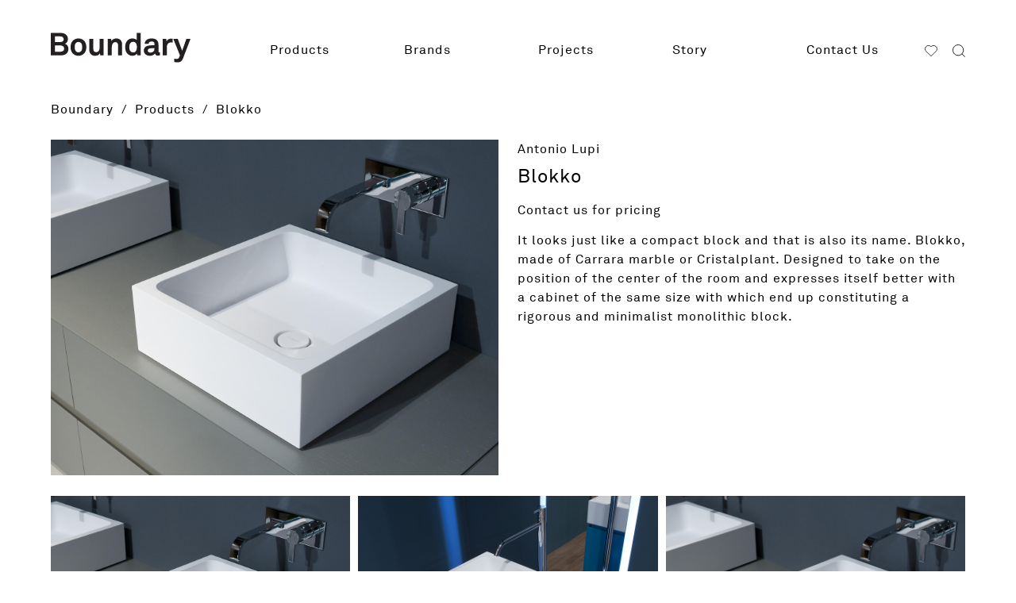

--- FILE ---
content_type: text/html; charset=UTF-8
request_url: https://boundary.co.th/product/4699/
body_size: 36559
content:
<!doctype html>
<html lang="en-US">
<head>
	<meta charset="UTF-8">
	<meta name="viewport" content="width=device-width, initial-scale=1">
	<link rel="profile" href="https://gmpg.org/xfn/11">
					<script>document.documentElement.className = document.documentElement.className + ' yes-js js_active js'</script>
			<meta name='robots' content='index, follow, max-image-preview:large, max-snippet:-1, max-video-preview:-1' />
	<style>img:is([sizes="auto" i], [sizes^="auto," i]) { contain-intrinsic-size: 3000px 1500px }</style>
	
	<!-- This site is optimized with the Yoast SEO Premium plugin v23.2 (Yoast SEO v26.4) - https://yoast.com/wordpress/plugins/seo/ -->
	<title>Blokko - Boundary</title>
	<link rel="canonical" href="https://boundary.co.th/product/4699/" />
	<meta property="og:locale" content="en_US" />
	<meta property="og:type" content="article" />
	<meta property="og:title" content="Blokko" />
	<meta property="og:description" content="It looks just like a compact block and that is also its name. Blokko, made of Carrara marble or Cristalplant. Designed to take on the position of the center of the room and expresses itself better with a cabinet of the same size with which end up constituting a rigorous and minimalist monolithic block.   " />
	<meta property="og:url" content="https://boundary.co.th/product/4699/" />
	<meta property="og:site_name" content="Boundary" />
	<meta property="article:publisher" content="https://www.facebook.com/Boundarycollection" />
	<meta property="article:modified_time" content="2023-08-11T05:16:36+00:00" />
	<meta property="og:image" content="https://boundary.co.th/wp-content/uploads/2021/01/AL_Cersaie_cover-1.jpg" />
	<meta property="og:image:width" content="2134" />
	<meta property="og:image:height" content="1600" />
	<meta property="og:image:type" content="image/jpeg" />
	<meta name="twitter:card" content="summary_large_image" />
	<script type="application/ld+json" class="yoast-schema-graph">{"@context":"https://schema.org","@graph":[{"@type":"WebPage","@id":"https://boundary.co.th/product/4699/","url":"https://boundary.co.th/product/4699/","name":"Blokko - Boundary","isPartOf":{"@id":"https://boundary.co.th/#website"},"primaryImageOfPage":{"@id":"https://boundary.co.th/product/4699/#primaryimage"},"image":{"@id":"https://boundary.co.th/product/4699/#primaryimage"},"thumbnailUrl":"https://boundary.co.th/wp-content/uploads/2021/01/AL_Cersaie_cover-1.jpg","datePublished":"2017-07-06T17:00:00+00:00","dateModified":"2023-08-11T05:16:36+00:00","breadcrumb":{"@id":"https://boundary.co.th/product/4699/#breadcrumb"},"inLanguage":"en-US","potentialAction":[{"@type":"ReadAction","target":["https://boundary.co.th/product/4699/"]}]},{"@type":"ImageObject","inLanguage":"en-US","@id":"https://boundary.co.th/product/4699/#primaryimage","url":"https://boundary.co.th/wp-content/uploads/2021/01/AL_Cersaie_cover-1.jpg","contentUrl":"https://boundary.co.th/wp-content/uploads/2021/01/AL_Cersaie_cover-1.jpg","width":2134,"height":1600},{"@type":"BreadcrumbList","@id":"https://boundary.co.th/product/4699/#breadcrumb","itemListElement":[{"@type":"ListItem","position":1,"name":"Home","item":"https://boundary.co.th/"},{"@type":"ListItem","position":2,"name":"Products","item":"https://boundary.co.th/products/"},{"@type":"ListItem","position":3,"name":"Blokko"}]},{"@type":"WebSite","@id":"https://boundary.co.th/#website","url":"https://boundary.co.th/","name":"Boundary","description":"Boundary","publisher":{"@id":"https://boundary.co.th/#organization"},"potentialAction":[{"@type":"SearchAction","target":{"@type":"EntryPoint","urlTemplate":"https://boundary.co.th/?s={search_term_string}"},"query-input":{"@type":"PropertyValueSpecification","valueRequired":true,"valueName":"search_term_string"}}],"inLanguage":"en-US"},{"@type":"Organization","@id":"https://boundary.co.th/#organization","name":"Boundary","url":"https://boundary.co.th/","logo":{"@type":"ImageObject","inLanguage":"en-US","@id":"https://boundary.co.th/#/schema/logo/image/","url":"https://boundary.co.th/wp-content/uploads/2021/09/boundary-logo-350x100-1.png","contentUrl":"https://boundary.co.th/wp-content/uploads/2021/09/boundary-logo-350x100-1.png","width":350,"height":100,"caption":"Boundary"},"image":{"@id":"https://boundary.co.th/#/schema/logo/image/"},"sameAs":["https://www.facebook.com/Boundarycollection"]}]}</script>
	<!-- / Yoast SEO Premium plugin. -->


<link rel='dns-prefetch' href='//www.googletagmanager.com' />
<script>
window._wpemojiSettings = {"baseUrl":"https:\/\/s.w.org\/images\/core\/emoji\/16.0.1\/72x72\/","ext":".png","svgUrl":"https:\/\/s.w.org\/images\/core\/emoji\/16.0.1\/svg\/","svgExt":".svg","source":{"concatemoji":"https:\/\/boundary.co.th\/wp-includes\/js\/wp-emoji-release.min.js?ver=6.8.3"}};
/*! This file is auto-generated */
!function(s,n){var o,i,e;function c(e){try{var t={supportTests:e,timestamp:(new Date).valueOf()};sessionStorage.setItem(o,JSON.stringify(t))}catch(e){}}function p(e,t,n){e.clearRect(0,0,e.canvas.width,e.canvas.height),e.fillText(t,0,0);var t=new Uint32Array(e.getImageData(0,0,e.canvas.width,e.canvas.height).data),a=(e.clearRect(0,0,e.canvas.width,e.canvas.height),e.fillText(n,0,0),new Uint32Array(e.getImageData(0,0,e.canvas.width,e.canvas.height).data));return t.every(function(e,t){return e===a[t]})}function u(e,t){e.clearRect(0,0,e.canvas.width,e.canvas.height),e.fillText(t,0,0);for(var n=e.getImageData(16,16,1,1),a=0;a<n.data.length;a++)if(0!==n.data[a])return!1;return!0}function f(e,t,n,a){switch(t){case"flag":return n(e,"\ud83c\udff3\ufe0f\u200d\u26a7\ufe0f","\ud83c\udff3\ufe0f\u200b\u26a7\ufe0f")?!1:!n(e,"\ud83c\udde8\ud83c\uddf6","\ud83c\udde8\u200b\ud83c\uddf6")&&!n(e,"\ud83c\udff4\udb40\udc67\udb40\udc62\udb40\udc65\udb40\udc6e\udb40\udc67\udb40\udc7f","\ud83c\udff4\u200b\udb40\udc67\u200b\udb40\udc62\u200b\udb40\udc65\u200b\udb40\udc6e\u200b\udb40\udc67\u200b\udb40\udc7f");case"emoji":return!a(e,"\ud83e\udedf")}return!1}function g(e,t,n,a){var r="undefined"!=typeof WorkerGlobalScope&&self instanceof WorkerGlobalScope?new OffscreenCanvas(300,150):s.createElement("canvas"),o=r.getContext("2d",{willReadFrequently:!0}),i=(o.textBaseline="top",o.font="600 32px Arial",{});return e.forEach(function(e){i[e]=t(o,e,n,a)}),i}function t(e){var t=s.createElement("script");t.src=e,t.defer=!0,s.head.appendChild(t)}"undefined"!=typeof Promise&&(o="wpEmojiSettingsSupports",i=["flag","emoji"],n.supports={everything:!0,everythingExceptFlag:!0},e=new Promise(function(e){s.addEventListener("DOMContentLoaded",e,{once:!0})}),new Promise(function(t){var n=function(){try{var e=JSON.parse(sessionStorage.getItem(o));if("object"==typeof e&&"number"==typeof e.timestamp&&(new Date).valueOf()<e.timestamp+604800&&"object"==typeof e.supportTests)return e.supportTests}catch(e){}return null}();if(!n){if("undefined"!=typeof Worker&&"undefined"!=typeof OffscreenCanvas&&"undefined"!=typeof URL&&URL.createObjectURL&&"undefined"!=typeof Blob)try{var e="postMessage("+g.toString()+"("+[JSON.stringify(i),f.toString(),p.toString(),u.toString()].join(",")+"));",a=new Blob([e],{type:"text/javascript"}),r=new Worker(URL.createObjectURL(a),{name:"wpTestEmojiSupports"});return void(r.onmessage=function(e){c(n=e.data),r.terminate(),t(n)})}catch(e){}c(n=g(i,f,p,u))}t(n)}).then(function(e){for(var t in e)n.supports[t]=e[t],n.supports.everything=n.supports.everything&&n.supports[t],"flag"!==t&&(n.supports.everythingExceptFlag=n.supports.everythingExceptFlag&&n.supports[t]);n.supports.everythingExceptFlag=n.supports.everythingExceptFlag&&!n.supports.flag,n.DOMReady=!1,n.readyCallback=function(){n.DOMReady=!0}}).then(function(){return e}).then(function(){var e;n.supports.everything||(n.readyCallback(),(e=n.source||{}).concatemoji?t(e.concatemoji):e.wpemoji&&e.twemoji&&(t(e.twemoji),t(e.wpemoji)))}))}((window,document),window._wpemojiSettings);
</script>
<link rel='stylesheet' id='toolset_bootstrap_4-css' href='https://boundary.co.th/wp-content/plugins/toolset-blocks/vendor/toolset/toolset-common/res/lib/bootstrap4/css/bootstrap.min.css?ver=4.5.3' media='screen' />
<link rel='stylesheet' id='premium-addons-css' href='https://boundary.co.th/wp-content/plugins/premium-addons-for-elementor/assets/frontend/min-css/premium-addons.min.css?ver=4.10.52' media='all' />
<style id='wp-emoji-styles-inline-css'>

	img.wp-smiley, img.emoji {
		display: inline !important;
		border: none !important;
		box-shadow: none !important;
		height: 1em !important;
		width: 1em !important;
		margin: 0 0.07em !important;
		vertical-align: -0.1em !important;
		background: none !important;
		padding: 0 !important;
	}
</style>
<link rel='stylesheet' id='wp-block-library-css' href='https://boundary.co.th/wp-includes/css/dist/block-library/style.min.css?ver=6.8.3' media='all' />
<link rel='stylesheet' id='jquery-selectBox-css' href='https://boundary.co.th/wp-content/plugins/yith-woocommerce-wishlist/assets/css/jquery.selectBox.css?ver=1.2.0' media='all' />
<link rel='stylesheet' id='woocommerce_prettyPhoto_css-css' href='//boundary.co.th/wp-content/plugins/woocommerce/assets/css/prettyPhoto.css?ver=3.1.6' media='all' />
<link rel='stylesheet' id='yith-wcwl-main-css' href='https://boundary.co.th/wp-content/plugins/yith-woocommerce-wishlist/assets/css/style.css?ver=4.11.0' media='all' />
<style id='yith-wcwl-main-inline-css'>
 :root { --color-add-to-wishlist-background: rgb(255,255,255); --color-add-to-wishlist-text: rgb(0,0,0); --color-add-to-wishlist-border: rgb(255,255,255); --color-add-to-wishlist-background-hover: rgb(255,255,255); --color-add-to-wishlist-text-hover: rgb(170,170,170); --color-add-to-wishlist-border-hover: rgb(255,255,255); --rounded-corners-radius: 1px; --color-add-to-cart-background: #333333; --color-add-to-cart-text: #FFFFFF; --color-add-to-cart-border: #333333; --color-add-to-cart-background-hover: #4F4F4F; --color-add-to-cart-text-hover: #FFFFFF; --color-add-to-cart-border-hover: #4F4F4F; --add-to-cart-rounded-corners-radius: 16px; --color-button-style-1-background: #333333; --color-button-style-1-text: #FFFFFF; --color-button-style-1-border: #333333; --color-button-style-1-background-hover: #4F4F4F; --color-button-style-1-text-hover: #FFFFFF; --color-button-style-1-border-hover: #4F4F4F; --color-button-style-2-background: #333333; --color-button-style-2-text: #FFFFFF; --color-button-style-2-border: #333333; --color-button-style-2-background-hover: #4F4F4F; --color-button-style-2-text-hover: #FFFFFF; --color-button-style-2-border-hover: #4F4F4F; --color-wishlist-table-background: #FFFFFF; --color-wishlist-table-text: #6d6c6c; --color-wishlist-table-border: #FFFFFF; --color-headers-background: #F4F4F4; --color-share-button-color: rgb(57,89,158); --color-share-button-color-hover: #FFFFFF; --color-fb-button-background: rgb(255,255,255); --color-fb-button-background-hover: #595A5A; --color-tw-button-background: #45AFE2; --color-tw-button-background-hover: #595A5A; --color-pr-button-background: #AB2E31; --color-pr-button-background-hover: #595A5A; --color-em-button-background: #FBB102; --color-em-button-background-hover: #595A5A; --color-wa-button-background: #00A901; --color-wa-button-background-hover: #595A5A; --feedback-duration: 3s }  .yith-wcwl-add-to-wishlist a.add_to_wishlist>img {
    max-width: 16px;
    display: inline-block;
    margin-right: 0px;
}
.yith-wcwl-add-to-wishlist {
    margin-top: 0px;
}
.yith-wcwl-add-to-wishlist .feedback .yith-wcwl-icon {
    margin-right: 0px;
    max-width: 16px;
}
.woocommerce a.add_to_wishlist.button.alt {
    padding: 0px;
    margin: 0px;
border-radius: 0px;
}
 :root { --color-add-to-wishlist-background: rgb(255,255,255); --color-add-to-wishlist-text: rgb(0,0,0); --color-add-to-wishlist-border: rgb(255,255,255); --color-add-to-wishlist-background-hover: rgb(255,255,255); --color-add-to-wishlist-text-hover: rgb(170,170,170); --color-add-to-wishlist-border-hover: rgb(255,255,255); --rounded-corners-radius: 1px; --color-add-to-cart-background: #333333; --color-add-to-cart-text: #FFFFFF; --color-add-to-cart-border: #333333; --color-add-to-cart-background-hover: #4F4F4F; --color-add-to-cart-text-hover: #FFFFFF; --color-add-to-cart-border-hover: #4F4F4F; --add-to-cart-rounded-corners-radius: 16px; --color-button-style-1-background: #333333; --color-button-style-1-text: #FFFFFF; --color-button-style-1-border: #333333; --color-button-style-1-background-hover: #4F4F4F; --color-button-style-1-text-hover: #FFFFFF; --color-button-style-1-border-hover: #4F4F4F; --color-button-style-2-background: #333333; --color-button-style-2-text: #FFFFFF; --color-button-style-2-border: #333333; --color-button-style-2-background-hover: #4F4F4F; --color-button-style-2-text-hover: #FFFFFF; --color-button-style-2-border-hover: #4F4F4F; --color-wishlist-table-background: #FFFFFF; --color-wishlist-table-text: #6d6c6c; --color-wishlist-table-border: #FFFFFF; --color-headers-background: #F4F4F4; --color-share-button-color: rgb(57,89,158); --color-share-button-color-hover: #FFFFFF; --color-fb-button-background: rgb(255,255,255); --color-fb-button-background-hover: #595A5A; --color-tw-button-background: #45AFE2; --color-tw-button-background-hover: #595A5A; --color-pr-button-background: #AB2E31; --color-pr-button-background-hover: #595A5A; --color-em-button-background: #FBB102; --color-em-button-background-hover: #595A5A; --color-wa-button-background: #00A901; --color-wa-button-background-hover: #595A5A; --feedback-duration: 3s }  .yith-wcwl-add-to-wishlist a.add_to_wishlist>img {
    max-width: 16px;
    display: inline-block;
    margin-right: 0px;
}
.yith-wcwl-add-to-wishlist {
    margin-top: 0px;
}
.yith-wcwl-add-to-wishlist .feedback .yith-wcwl-icon {
    margin-right: 0px;
    max-width: 16px;
}
.woocommerce a.add_to_wishlist.button.alt {
    padding: 0px;
    margin: 0px;
border-radius: 0px;
}
</style>
<link rel='stylesheet' id='mediaelement-css' href='https://boundary.co.th/wp-includes/js/mediaelement/mediaelementplayer-legacy.min.css?ver=4.2.17' media='all' />
<link rel='stylesheet' id='wp-mediaelement-css' href='https://boundary.co.th/wp-includes/js/mediaelement/wp-mediaelement.min.css?ver=6.8.3' media='all' />
<link rel='stylesheet' id='view_editor_gutenberg_frontend_assets-css' href='https://boundary.co.th/wp-content/plugins/toolset-blocks/public/css/views-frontend.css?ver=3.6.21' media='all' />
<style id='view_editor_gutenberg_frontend_assets-inline-css'>
.wpv-sort-list-dropdown.wpv-sort-list-dropdown-style-default > span.wpv-sort-list,.wpv-sort-list-dropdown.wpv-sort-list-dropdown-style-default .wpv-sort-list-item {border-color: #cdcdcd;}.wpv-sort-list-dropdown.wpv-sort-list-dropdown-style-default .wpv-sort-list-item a {color: #444;background-color: #fff;}.wpv-sort-list-dropdown.wpv-sort-list-dropdown-style-default a:hover,.wpv-sort-list-dropdown.wpv-sort-list-dropdown-style-default a:focus {color: #000;background-color: #eee;}.wpv-sort-list-dropdown.wpv-sort-list-dropdown-style-default .wpv-sort-list-item.wpv-sort-list-current a {color: #000;background-color: #eee;}
.wpv-sort-list-dropdown.wpv-sort-list-dropdown-style-default > span.wpv-sort-list,.wpv-sort-list-dropdown.wpv-sort-list-dropdown-style-default .wpv-sort-list-item {border-color: #cdcdcd;}.wpv-sort-list-dropdown.wpv-sort-list-dropdown-style-default .wpv-sort-list-item a {color: #444;background-color: #fff;}.wpv-sort-list-dropdown.wpv-sort-list-dropdown-style-default a:hover,.wpv-sort-list-dropdown.wpv-sort-list-dropdown-style-default a:focus {color: #000;background-color: #eee;}.wpv-sort-list-dropdown.wpv-sort-list-dropdown-style-default .wpv-sort-list-item.wpv-sort-list-current a {color: #000;background-color: #eee;}.wpv-sort-list-dropdown.wpv-sort-list-dropdown-style-grey > span.wpv-sort-list,.wpv-sort-list-dropdown.wpv-sort-list-dropdown-style-grey .wpv-sort-list-item {border-color: #cdcdcd;}.wpv-sort-list-dropdown.wpv-sort-list-dropdown-style-grey .wpv-sort-list-item a {color: #444;background-color: #eeeeee;}.wpv-sort-list-dropdown.wpv-sort-list-dropdown-style-grey a:hover,.wpv-sort-list-dropdown.wpv-sort-list-dropdown-style-grey a:focus {color: #000;background-color: #e5e5e5;}.wpv-sort-list-dropdown.wpv-sort-list-dropdown-style-grey .wpv-sort-list-item.wpv-sort-list-current a {color: #000;background-color: #e5e5e5;}
.wpv-sort-list-dropdown.wpv-sort-list-dropdown-style-default > span.wpv-sort-list,.wpv-sort-list-dropdown.wpv-sort-list-dropdown-style-default .wpv-sort-list-item {border-color: #cdcdcd;}.wpv-sort-list-dropdown.wpv-sort-list-dropdown-style-default .wpv-sort-list-item a {color: #444;background-color: #fff;}.wpv-sort-list-dropdown.wpv-sort-list-dropdown-style-default a:hover,.wpv-sort-list-dropdown.wpv-sort-list-dropdown-style-default a:focus {color: #000;background-color: #eee;}.wpv-sort-list-dropdown.wpv-sort-list-dropdown-style-default .wpv-sort-list-item.wpv-sort-list-current a {color: #000;background-color: #eee;}.wpv-sort-list-dropdown.wpv-sort-list-dropdown-style-grey > span.wpv-sort-list,.wpv-sort-list-dropdown.wpv-sort-list-dropdown-style-grey .wpv-sort-list-item {border-color: #cdcdcd;}.wpv-sort-list-dropdown.wpv-sort-list-dropdown-style-grey .wpv-sort-list-item a {color: #444;background-color: #eeeeee;}.wpv-sort-list-dropdown.wpv-sort-list-dropdown-style-grey a:hover,.wpv-sort-list-dropdown.wpv-sort-list-dropdown-style-grey a:focus {color: #000;background-color: #e5e5e5;}.wpv-sort-list-dropdown.wpv-sort-list-dropdown-style-grey .wpv-sort-list-item.wpv-sort-list-current a {color: #000;background-color: #e5e5e5;}.wpv-sort-list-dropdown.wpv-sort-list-dropdown-style-blue > span.wpv-sort-list,.wpv-sort-list-dropdown.wpv-sort-list-dropdown-style-blue .wpv-sort-list-item {border-color: #0099cc;}.wpv-sort-list-dropdown.wpv-sort-list-dropdown-style-blue .wpv-sort-list-item a {color: #444;background-color: #cbddeb;}.wpv-sort-list-dropdown.wpv-sort-list-dropdown-style-blue a:hover,.wpv-sort-list-dropdown.wpv-sort-list-dropdown-style-blue a:focus {color: #000;background-color: #95bedd;}.wpv-sort-list-dropdown.wpv-sort-list-dropdown-style-blue .wpv-sort-list-item.wpv-sort-list-current a {color: #000;background-color: #95bedd;}
</style>
<style id='global-styles-inline-css'>
:root{--wp--preset--aspect-ratio--square: 1;--wp--preset--aspect-ratio--4-3: 4/3;--wp--preset--aspect-ratio--3-4: 3/4;--wp--preset--aspect-ratio--3-2: 3/2;--wp--preset--aspect-ratio--2-3: 2/3;--wp--preset--aspect-ratio--16-9: 16/9;--wp--preset--aspect-ratio--9-16: 9/16;--wp--preset--color--black: #000000;--wp--preset--color--cyan-bluish-gray: #abb8c3;--wp--preset--color--white: #ffffff;--wp--preset--color--pale-pink: #f78da7;--wp--preset--color--vivid-red: #cf2e2e;--wp--preset--color--luminous-vivid-orange: #ff6900;--wp--preset--color--luminous-vivid-amber: #fcb900;--wp--preset--color--light-green-cyan: #7bdcb5;--wp--preset--color--vivid-green-cyan: #00d084;--wp--preset--color--pale-cyan-blue: #8ed1fc;--wp--preset--color--vivid-cyan-blue: #0693e3;--wp--preset--color--vivid-purple: #9b51e0;--wp--preset--gradient--vivid-cyan-blue-to-vivid-purple: linear-gradient(135deg,rgba(6,147,227,1) 0%,rgb(155,81,224) 100%);--wp--preset--gradient--light-green-cyan-to-vivid-green-cyan: linear-gradient(135deg,rgb(122,220,180) 0%,rgb(0,208,130) 100%);--wp--preset--gradient--luminous-vivid-amber-to-luminous-vivid-orange: linear-gradient(135deg,rgba(252,185,0,1) 0%,rgba(255,105,0,1) 100%);--wp--preset--gradient--luminous-vivid-orange-to-vivid-red: linear-gradient(135deg,rgba(255,105,0,1) 0%,rgb(207,46,46) 100%);--wp--preset--gradient--very-light-gray-to-cyan-bluish-gray: linear-gradient(135deg,rgb(238,238,238) 0%,rgb(169,184,195) 100%);--wp--preset--gradient--cool-to-warm-spectrum: linear-gradient(135deg,rgb(74,234,220) 0%,rgb(151,120,209) 20%,rgb(207,42,186) 40%,rgb(238,44,130) 60%,rgb(251,105,98) 80%,rgb(254,248,76) 100%);--wp--preset--gradient--blush-light-purple: linear-gradient(135deg,rgb(255,206,236) 0%,rgb(152,150,240) 100%);--wp--preset--gradient--blush-bordeaux: linear-gradient(135deg,rgb(254,205,165) 0%,rgb(254,45,45) 50%,rgb(107,0,62) 100%);--wp--preset--gradient--luminous-dusk: linear-gradient(135deg,rgb(255,203,112) 0%,rgb(199,81,192) 50%,rgb(65,88,208) 100%);--wp--preset--gradient--pale-ocean: linear-gradient(135deg,rgb(255,245,203) 0%,rgb(182,227,212) 50%,rgb(51,167,181) 100%);--wp--preset--gradient--electric-grass: linear-gradient(135deg,rgb(202,248,128) 0%,rgb(113,206,126) 100%);--wp--preset--gradient--midnight: linear-gradient(135deg,rgb(2,3,129) 0%,rgb(40,116,252) 100%);--wp--preset--font-size--small: 13px;--wp--preset--font-size--medium: 20px;--wp--preset--font-size--large: 36px;--wp--preset--font-size--x-large: 42px;--wp--preset--spacing--20: 0.44rem;--wp--preset--spacing--30: 0.67rem;--wp--preset--spacing--40: 1rem;--wp--preset--spacing--50: 1.5rem;--wp--preset--spacing--60: 2.25rem;--wp--preset--spacing--70: 3.38rem;--wp--preset--spacing--80: 5.06rem;--wp--preset--shadow--natural: 6px 6px 9px rgba(0, 0, 0, 0.2);--wp--preset--shadow--deep: 12px 12px 50px rgba(0, 0, 0, 0.4);--wp--preset--shadow--sharp: 6px 6px 0px rgba(0, 0, 0, 0.2);--wp--preset--shadow--outlined: 6px 6px 0px -3px rgba(255, 255, 255, 1), 6px 6px rgba(0, 0, 0, 1);--wp--preset--shadow--crisp: 6px 6px 0px rgba(0, 0, 0, 1);}:root { --wp--style--global--content-size: 800px;--wp--style--global--wide-size: 1200px; }:where(body) { margin: 0; }.wp-site-blocks > .alignleft { float: left; margin-right: 2em; }.wp-site-blocks > .alignright { float: right; margin-left: 2em; }.wp-site-blocks > .aligncenter { justify-content: center; margin-left: auto; margin-right: auto; }:where(.wp-site-blocks) > * { margin-block-start: 24px; margin-block-end: 0; }:where(.wp-site-blocks) > :first-child { margin-block-start: 0; }:where(.wp-site-blocks) > :last-child { margin-block-end: 0; }:root { --wp--style--block-gap: 24px; }:root :where(.is-layout-flow) > :first-child{margin-block-start: 0;}:root :where(.is-layout-flow) > :last-child{margin-block-end: 0;}:root :where(.is-layout-flow) > *{margin-block-start: 24px;margin-block-end: 0;}:root :where(.is-layout-constrained) > :first-child{margin-block-start: 0;}:root :where(.is-layout-constrained) > :last-child{margin-block-end: 0;}:root :where(.is-layout-constrained) > *{margin-block-start: 24px;margin-block-end: 0;}:root :where(.is-layout-flex){gap: 24px;}:root :where(.is-layout-grid){gap: 24px;}.is-layout-flow > .alignleft{float: left;margin-inline-start: 0;margin-inline-end: 2em;}.is-layout-flow > .alignright{float: right;margin-inline-start: 2em;margin-inline-end: 0;}.is-layout-flow > .aligncenter{margin-left: auto !important;margin-right: auto !important;}.is-layout-constrained > .alignleft{float: left;margin-inline-start: 0;margin-inline-end: 2em;}.is-layout-constrained > .alignright{float: right;margin-inline-start: 2em;margin-inline-end: 0;}.is-layout-constrained > .aligncenter{margin-left: auto !important;margin-right: auto !important;}.is-layout-constrained > :where(:not(.alignleft):not(.alignright):not(.alignfull)){max-width: var(--wp--style--global--content-size);margin-left: auto !important;margin-right: auto !important;}.is-layout-constrained > .alignwide{max-width: var(--wp--style--global--wide-size);}body .is-layout-flex{display: flex;}.is-layout-flex{flex-wrap: wrap;align-items: center;}.is-layout-flex > :is(*, div){margin: 0;}body .is-layout-grid{display: grid;}.is-layout-grid > :is(*, div){margin: 0;}body{padding-top: 0px;padding-right: 0px;padding-bottom: 0px;padding-left: 0px;}a:where(:not(.wp-element-button)){text-decoration: underline;}:root :where(.wp-element-button, .wp-block-button__link){background-color: #32373c;border-width: 0;color: #fff;font-family: inherit;font-size: inherit;line-height: inherit;padding: calc(0.667em + 2px) calc(1.333em + 2px);text-decoration: none;}.has-black-color{color: var(--wp--preset--color--black) !important;}.has-cyan-bluish-gray-color{color: var(--wp--preset--color--cyan-bluish-gray) !important;}.has-white-color{color: var(--wp--preset--color--white) !important;}.has-pale-pink-color{color: var(--wp--preset--color--pale-pink) !important;}.has-vivid-red-color{color: var(--wp--preset--color--vivid-red) !important;}.has-luminous-vivid-orange-color{color: var(--wp--preset--color--luminous-vivid-orange) !important;}.has-luminous-vivid-amber-color{color: var(--wp--preset--color--luminous-vivid-amber) !important;}.has-light-green-cyan-color{color: var(--wp--preset--color--light-green-cyan) !important;}.has-vivid-green-cyan-color{color: var(--wp--preset--color--vivid-green-cyan) !important;}.has-pale-cyan-blue-color{color: var(--wp--preset--color--pale-cyan-blue) !important;}.has-vivid-cyan-blue-color{color: var(--wp--preset--color--vivid-cyan-blue) !important;}.has-vivid-purple-color{color: var(--wp--preset--color--vivid-purple) !important;}.has-black-background-color{background-color: var(--wp--preset--color--black) !important;}.has-cyan-bluish-gray-background-color{background-color: var(--wp--preset--color--cyan-bluish-gray) !important;}.has-white-background-color{background-color: var(--wp--preset--color--white) !important;}.has-pale-pink-background-color{background-color: var(--wp--preset--color--pale-pink) !important;}.has-vivid-red-background-color{background-color: var(--wp--preset--color--vivid-red) !important;}.has-luminous-vivid-orange-background-color{background-color: var(--wp--preset--color--luminous-vivid-orange) !important;}.has-luminous-vivid-amber-background-color{background-color: var(--wp--preset--color--luminous-vivid-amber) !important;}.has-light-green-cyan-background-color{background-color: var(--wp--preset--color--light-green-cyan) !important;}.has-vivid-green-cyan-background-color{background-color: var(--wp--preset--color--vivid-green-cyan) !important;}.has-pale-cyan-blue-background-color{background-color: var(--wp--preset--color--pale-cyan-blue) !important;}.has-vivid-cyan-blue-background-color{background-color: var(--wp--preset--color--vivid-cyan-blue) !important;}.has-vivid-purple-background-color{background-color: var(--wp--preset--color--vivid-purple) !important;}.has-black-border-color{border-color: var(--wp--preset--color--black) !important;}.has-cyan-bluish-gray-border-color{border-color: var(--wp--preset--color--cyan-bluish-gray) !important;}.has-white-border-color{border-color: var(--wp--preset--color--white) !important;}.has-pale-pink-border-color{border-color: var(--wp--preset--color--pale-pink) !important;}.has-vivid-red-border-color{border-color: var(--wp--preset--color--vivid-red) !important;}.has-luminous-vivid-orange-border-color{border-color: var(--wp--preset--color--luminous-vivid-orange) !important;}.has-luminous-vivid-amber-border-color{border-color: var(--wp--preset--color--luminous-vivid-amber) !important;}.has-light-green-cyan-border-color{border-color: var(--wp--preset--color--light-green-cyan) !important;}.has-vivid-green-cyan-border-color{border-color: var(--wp--preset--color--vivid-green-cyan) !important;}.has-pale-cyan-blue-border-color{border-color: var(--wp--preset--color--pale-cyan-blue) !important;}.has-vivid-cyan-blue-border-color{border-color: var(--wp--preset--color--vivid-cyan-blue) !important;}.has-vivid-purple-border-color{border-color: var(--wp--preset--color--vivid-purple) !important;}.has-vivid-cyan-blue-to-vivid-purple-gradient-background{background: var(--wp--preset--gradient--vivid-cyan-blue-to-vivid-purple) !important;}.has-light-green-cyan-to-vivid-green-cyan-gradient-background{background: var(--wp--preset--gradient--light-green-cyan-to-vivid-green-cyan) !important;}.has-luminous-vivid-amber-to-luminous-vivid-orange-gradient-background{background: var(--wp--preset--gradient--luminous-vivid-amber-to-luminous-vivid-orange) !important;}.has-luminous-vivid-orange-to-vivid-red-gradient-background{background: var(--wp--preset--gradient--luminous-vivid-orange-to-vivid-red) !important;}.has-very-light-gray-to-cyan-bluish-gray-gradient-background{background: var(--wp--preset--gradient--very-light-gray-to-cyan-bluish-gray) !important;}.has-cool-to-warm-spectrum-gradient-background{background: var(--wp--preset--gradient--cool-to-warm-spectrum) !important;}.has-blush-light-purple-gradient-background{background: var(--wp--preset--gradient--blush-light-purple) !important;}.has-blush-bordeaux-gradient-background{background: var(--wp--preset--gradient--blush-bordeaux) !important;}.has-luminous-dusk-gradient-background{background: var(--wp--preset--gradient--luminous-dusk) !important;}.has-pale-ocean-gradient-background{background: var(--wp--preset--gradient--pale-ocean) !important;}.has-electric-grass-gradient-background{background: var(--wp--preset--gradient--electric-grass) !important;}.has-midnight-gradient-background{background: var(--wp--preset--gradient--midnight) !important;}.has-small-font-size{font-size: var(--wp--preset--font-size--small) !important;}.has-medium-font-size{font-size: var(--wp--preset--font-size--medium) !important;}.has-large-font-size{font-size: var(--wp--preset--font-size--large) !important;}.has-x-large-font-size{font-size: var(--wp--preset--font-size--x-large) !important;}
:root :where(.wp-block-pullquote){font-size: 1.5em;line-height: 1.6;}
</style>
<link rel='stylesheet' id='photoswipe-css' href='https://boundary.co.th/wp-content/plugins/woocommerce/assets/css/photoswipe/photoswipe.min.css?ver=10.3.5' media='all' />
<link rel='stylesheet' id='photoswipe-default-skin-css' href='https://boundary.co.th/wp-content/plugins/woocommerce/assets/css/photoswipe/default-skin/default-skin.min.css?ver=10.3.5' media='all' />
<link rel='stylesheet' id='woocommerce-layout-css' href='https://boundary.co.th/wp-content/plugins/woocommerce/assets/css/woocommerce-layout.css?ver=10.3.5' media='all' />
<link rel='stylesheet' id='woocommerce-smallscreen-css' href='https://boundary.co.th/wp-content/plugins/woocommerce/assets/css/woocommerce-smallscreen.css?ver=10.3.5' media='only screen and (max-width: 768px)' />
<link rel='stylesheet' id='woocommerce-general-css' href='https://boundary.co.th/wp-content/plugins/woocommerce/assets/css/woocommerce.css?ver=10.3.5' media='all' />
<style id='woocommerce-inline-inline-css'>
.woocommerce form .form-row .required { visibility: visible; }
</style>
<link rel='stylesheet' id='brands-styles-css' href='https://boundary.co.th/wp-content/plugins/woocommerce/assets/css/brands.css?ver=10.3.5' media='all' />
<link rel='stylesheet' id='dgwt-wcas-style-css' href='https://boundary.co.th/wp-content/plugins/ajax-search-for-woocommerce-premium/assets/css/style.min.css?ver=1.28.1' media='all' />
<link rel='stylesheet' id='hello-elementor-css' href='https://boundary.co.th/wp-content/themes/hello-elementor/assets/css/reset.css?ver=3.4.4' media='all' />
<link rel='stylesheet' id='hello-elementor-theme-style-css' href='https://boundary.co.th/wp-content/themes/hello-elementor/assets/css/theme.css?ver=3.4.4' media='all' />
<link rel='stylesheet' id='hello-elementor-header-footer-css' href='https://boundary.co.th/wp-content/themes/hello-elementor/assets/css/header-footer.css?ver=3.4.4' media='all' />
<link rel='stylesheet' id='elementor-icons-css' href='https://boundary.co.th/wp-content/plugins/elementor/assets/lib/eicons/css/elementor-icons.min.css?ver=5.31.0' media='all' />
<link rel='stylesheet' id='elementor-frontend-css' href='https://boundary.co.th/wp-content/plugins/elementor/assets/css/frontend.min.css?ver=3.24.4' media='all' />
<link rel='stylesheet' id='swiper-css' href='https://boundary.co.th/wp-content/plugins/elementor/assets/lib/swiper/v8/css/swiper.min.css?ver=8.4.5' media='all' />
<link rel='stylesheet' id='e-swiper-css' href='https://boundary.co.th/wp-content/plugins/elementor/assets/css/conditionals/e-swiper.min.css?ver=3.24.4' media='all' />
<link rel='stylesheet' id='elementor-post-13200-css' href='https://boundary.co.th/wp-content/uploads/elementor/css/post-13200.css?ver=1747117658' media='all' />
<link rel='stylesheet' id='powerpack-frontend-css' href='https://boundary.co.th/wp-content/plugins/powerpack-elements/assets/css/min/frontend.min.css?ver=2.10.24' media='all' />
<link rel='stylesheet' id='elementor-pro-css' href='https://boundary.co.th/wp-content/plugins/elementor-pro/assets/css/frontend.min.css?ver=3.23.3' media='all' />
<link rel='stylesheet' id='uael-frontend-css' href='https://boundary.co.th/wp-content/plugins/ultimate-elementor/assets/min-css/uael-frontend.min.css?ver=1.36.36' media='all' />
<link rel='stylesheet' id='elementor-post-26206-css' href='https://boundary.co.th/wp-content/uploads/elementor/css/post-26206.css?ver=1764047344' media='all' />
<link rel='stylesheet' id='elementor-post-32909-css' href='https://boundary.co.th/wp-content/uploads/elementor/css/post-32909.css?ver=1747117676' media='all' />
<link rel='stylesheet' id='elementor-post-32635-css' href='https://boundary.co.th/wp-content/uploads/elementor/css/post-32635.css?ver=1747118302' media='all' />
<link rel='stylesheet' id='dashicons-css' href='https://boundary.co.th/wp-includes/css/dashicons.min.css?ver=6.8.3' media='all' />
<style id='dashicons-inline-css'>
[data-font="Dashicons"]:before {font-family: 'Dashicons' !important;content: attr(data-icon) !important;speak: none !important;font-weight: normal !important;font-variant: normal !important;text-transform: none !important;line-height: 1 !important;font-style: normal !important;-webkit-font-smoothing: antialiased !important;-moz-osx-font-smoothing: grayscale !important;}
</style>
<link rel='stylesheet' id='toolset-select2-css-css' href='https://boundary.co.th/wp-content/plugins/toolset-blocks/vendor/toolset/toolset-common/res/lib/select2/select2.css?ver=6.8.3' media='screen' />
<link rel='stylesheet' id='eael-general-css' href='https://boundary.co.th/wp-content/plugins/essential-addons-for-elementor-lite/assets/front-end/css/view/general.min.css?ver=6.3.3' media='all' />
<link rel='stylesheet' id='ecs-styles-css' href='https://boundary.co.th/wp-content/plugins/ele-custom-skin/assets/css/ecs-style.css?ver=3.1.9' media='all' />
<link rel='stylesheet' id='elementor-post-22280-css' href='https://boundary.co.th/wp-content/uploads/elementor/css/post-22280.css?ver=1712338574' media='all' />
<link rel='stylesheet' id='elementor-post-22563-css' href='https://boundary.co.th/wp-content/uploads/elementor/css/post-22563.css?ver=1612524473' media='all' />
<link rel='stylesheet' id='elementor-icons-shared-0-css' href='https://boundary.co.th/wp-content/plugins/elementor/assets/lib/font-awesome/css/fontawesome.min.css?ver=5.15.3' media='all' />
<link rel='stylesheet' id='elementor-icons-fa-solid-css' href='https://boundary.co.th/wp-content/plugins/elementor/assets/lib/font-awesome/css/solid.min.css?ver=5.15.3' media='all' />
<script id="jquery-core-js-extra">
var pp = {"ajax_url":"https:\/\/boundary.co.th\/wp-admin\/admin-ajax.php"};
</script>
<script src="https://boundary.co.th/wp-includes/js/jquery/jquery.min.js?ver=3.7.1" id="jquery-core-js"></script>
<script src="https://boundary.co.th/wp-includes/js/jquery/jquery-migrate.min.js?ver=3.4.1" id="jquery-migrate-js"></script>
<script src="https://boundary.co.th/wp-content/plugins/cred-frontend-editor/vendor/toolset/common-es/public/toolset-common-es-frontend.js?ver=175000" id="toolset-common-es-frontend-js"></script>
<script src="//boundary.co.th/wp-content/plugins/revslider/sr6/assets/js/rbtools.min.js?ver=6.7.16" async id="tp-tools-js"></script>
<script src="//boundary.co.th/wp-content/plugins/revslider/sr6/assets/js/rs6.min.js?ver=6.7.16" async id="revmin-js"></script>
<script src="https://boundary.co.th/wp-content/plugins/wonderplugin-video-embed/engine/wonderpluginvideoembed.js?ver=2.4" id="wonderplugin-videoembed-script-js"></script>
<script src="https://boundary.co.th/wp-content/plugins/woocommerce/assets/js/zoom/jquery.zoom.min.js?ver=1.7.21-wc.10.3.5" id="wc-zoom-js" defer data-wp-strategy="defer"></script>
<script src="https://boundary.co.th/wp-content/plugins/woocommerce/assets/js/flexslider/jquery.flexslider.min.js?ver=2.7.2-wc.10.3.5" id="wc-flexslider-js" defer data-wp-strategy="defer"></script>
<script src="https://boundary.co.th/wp-content/plugins/woocommerce/assets/js/photoswipe/photoswipe.min.js?ver=4.1.1-wc.10.3.5" id="wc-photoswipe-js" defer data-wp-strategy="defer"></script>
<script src="https://boundary.co.th/wp-content/plugins/woocommerce/assets/js/photoswipe/photoswipe-ui-default.min.js?ver=4.1.1-wc.10.3.5" id="wc-photoswipe-ui-default-js" defer data-wp-strategy="defer"></script>
<script id="wc-single-product-js-extra">
var wc_single_product_params = {"i18n_required_rating_text":"Please select a rating","i18n_rating_options":["1 of 5 stars","2 of 5 stars","3 of 5 stars","4 of 5 stars","5 of 5 stars"],"i18n_product_gallery_trigger_text":"View full-screen image gallery","review_rating_required":"yes","flexslider":{"rtl":false,"animation":"slide","smoothHeight":true,"directionNav":false,"controlNav":"thumbnails","slideshow":false,"animationSpeed":500,"animationLoop":false,"allowOneSlide":false},"zoom_enabled":"1","zoom_options":[],"photoswipe_enabled":"1","photoswipe_options":{"shareEl":false,"closeOnScroll":false,"history":false,"hideAnimationDuration":0,"showAnimationDuration":0},"flexslider_enabled":"1"};
</script>
<script src="https://boundary.co.th/wp-content/plugins/woocommerce/assets/js/frontend/single-product.min.js?ver=10.3.5" id="wc-single-product-js" defer data-wp-strategy="defer"></script>
<script src="https://boundary.co.th/wp-content/plugins/woocommerce/assets/js/jquery-blockui/jquery.blockUI.min.js?ver=2.7.0-wc.10.3.5" id="wc-jquery-blockui-js" defer data-wp-strategy="defer"></script>
<script src="https://boundary.co.th/wp-content/plugins/woocommerce/assets/js/js-cookie/js.cookie.min.js?ver=2.1.4-wc.10.3.5" id="wc-js-cookie-js" defer data-wp-strategy="defer"></script>
<script id="woocommerce-js-extra">
var woocommerce_params = {"ajax_url":"\/wp-admin\/admin-ajax.php","wc_ajax_url":"\/?wc-ajax=%%endpoint%%","i18n_password_show":"Show password","i18n_password_hide":"Hide password"};
</script>
<script src="https://boundary.co.th/wp-content/plugins/woocommerce/assets/js/frontend/woocommerce.min.js?ver=10.3.5" id="woocommerce-js" defer data-wp-strategy="defer"></script>

<!-- Google tag (gtag.js) snippet added by Site Kit -->
<!-- Google Analytics snippet added by Site Kit -->
<script src="https://www.googletagmanager.com/gtag/js?id=G-GW5X1628QB" id="google_gtagjs-js" async></script>
<script id="google_gtagjs-js-after">
window.dataLayer = window.dataLayer || [];function gtag(){dataLayer.push(arguments);}
gtag("set","linker",{"domains":["boundary.co.th"]});
gtag("js", new Date());
gtag("set", "developer_id.dZTNiMT", true);
gtag("config", "G-GW5X1628QB");
</script>
<script id="ecs_ajax_load-js-extra">
var ecs_ajax_params = {"ajaxurl":"https:\/\/boundary.co.th\/wp-admin\/admin-ajax.php","posts":"{\"page\":0,\"product\":\"4699\",\"post_type\":\"product\",\"name\":\"4699\",\"error\":\"\",\"m\":\"\",\"p\":0,\"post_parent\":\"\",\"subpost\":\"\",\"subpost_id\":\"\",\"attachment\":\"\",\"attachment_id\":0,\"pagename\":\"\",\"page_id\":0,\"second\":\"\",\"minute\":\"\",\"hour\":\"\",\"day\":0,\"monthnum\":0,\"year\":0,\"w\":0,\"category_name\":\"\",\"tag\":\"\",\"cat\":\"\",\"tag_id\":\"\",\"author\":\"\",\"author_name\":\"\",\"feed\":\"\",\"tb\":\"\",\"paged\":0,\"meta_key\":\"\",\"meta_value\":\"\",\"preview\":\"\",\"s\":\"\",\"sentence\":\"\",\"title\":\"\",\"fields\":\"all\",\"menu_order\":\"\",\"embed\":\"\",\"category__in\":[],\"category__not_in\":[],\"category__and\":[],\"post__in\":[],\"post__not_in\":[],\"post_name__in\":[],\"tag__in\":[],\"tag__not_in\":[],\"tag__and\":[],\"tag_slug__in\":[],\"tag_slug__and\":[],\"post_parent__in\":[],\"post_parent__not_in\":[],\"author__in\":[],\"author__not_in\":[],\"search_columns\":[],\"ignore_sticky_posts\":false,\"suppress_filters\":false,\"cache_results\":true,\"update_post_term_cache\":true,\"update_menu_item_cache\":false,\"lazy_load_term_meta\":true,\"update_post_meta_cache\":true,\"posts_per_page\":128,\"nopaging\":false,\"comments_per_page\":\"50\",\"no_found_rows\":false,\"order\":\"DESC\"}"};
</script>
<script src="https://boundary.co.th/wp-content/plugins/ele-custom-skin/assets/js/ecs_ajax_pagination.js?ver=3.1.9" id="ecs_ajax_load-js"></script>
<script src="https://boundary.co.th/wp-content/plugins/ele-custom-skin/assets/js/ecs.js?ver=3.1.9" id="ecs-script-js"></script>
<meta name="generator" content="WordPress 6.8.3" />
<meta name="generator" content="WooCommerce 10.3.5" />
<link rel='shortlink' href='https://boundary.co.th/?p=4289' />
<link rel="alternate" title="oEmbed (JSON)" type="application/json+oembed" href="https://boundary.co.th/wp-json/oembed/1.0/embed?url=https%3A%2F%2Fboundary.co.th%2Fproduct%2F4699%2F" />
<link rel="alternate" title="oEmbed (XML)" type="text/xml+oembed" href="https://boundary.co.th/wp-json/oembed/1.0/embed?url=https%3A%2F%2Fboundary.co.th%2Fproduct%2F4699%2F&#038;format=xml" />
<style id="essential-blocks-global-styles">
            :root {
                --eb-global-primary-color: #101828;
--eb-global-secondary-color: #475467;
--eb-global-tertiary-color: #98A2B3;
--eb-global-text-color: #475467;
--eb-global-heading-color: #1D2939;
--eb-global-link-color: #444CE7;
--eb-global-background-color: #F9FAFB;
--eb-global-button-text-color: #FFFFFF;
--eb-global-button-background-color: #101828;
--eb-gradient-primary-color: linear-gradient(90deg, hsla(259, 84%, 78%, 1) 0%, hsla(206, 67%, 75%, 1) 100%);
--eb-gradient-secondary-color: linear-gradient(90deg, hsla(18, 76%, 85%, 1) 0%, hsla(203, 69%, 84%, 1) 100%);
--eb-gradient-tertiary-color: linear-gradient(90deg, hsla(248, 21%, 15%, 1) 0%, hsla(250, 14%, 61%, 1) 100%);
--eb-gradient-background-color: linear-gradient(90deg, rgb(250, 250, 250) 0%, rgb(233, 233, 233) 49%, rgb(244, 243, 243) 100%);

                --eb-tablet-breakpoint: 1024px;
--eb-mobile-breakpoint: 767px;

            }
            
            
        </style><meta name="generator" content="Site Kit by Google 1.166.0" />		<style>
			.dgwt-wcas-ico-magnifier,.dgwt-wcas-ico-magnifier-handler{max-width:20px}.dgwt-wcas-search-wrapp{max-width:600px}.dgwt-wcas-search-wrapp .dgwt-wcas-sf-wrapp input[type=search].dgwt-wcas-search-input,.dgwt-wcas-search-wrapp .dgwt-wcas-sf-wrapp input[type=search].dgwt-wcas-search-input:hover,.dgwt-wcas-search-wrapp .dgwt-wcas-sf-wrapp input[type=search].dgwt-wcas-search-input:focus{background-color:#000;color:#fff;border-color:#000}.dgwt-wcas-sf-wrapp input[type=search].dgwt-wcas-search-input::placeholder{color:#fff;opacity:.3}.dgwt-wcas-sf-wrapp input[type=search].dgwt-wcas-search-input::-webkit-input-placeholder{color:#fff;opacity:.3}.dgwt-wcas-sf-wrapp input[type=search].dgwt-wcas-search-input:-moz-placeholder{color:#fff;opacity:.3}.dgwt-wcas-sf-wrapp input[type=search].dgwt-wcas-search-input::-moz-placeholder{color:#fff;opacity:.3}.dgwt-wcas-sf-wrapp input[type=search].dgwt-wcas-search-input:-ms-input-placeholder{color:#fff}.dgwt-wcas-no-submit.dgwt-wcas-search-wrapp .dgwt-wcas-ico-magnifier path,.dgwt-wcas-search-wrapp .dgwt-wcas-close path{fill:#fff}.dgwt-wcas-loader-circular-path{stroke:#fff}.dgwt-wcas-preloader{opacity:.6}.dgwt-wcas-suggestions-wrapp,.dgwt-wcas-details-wrapp{background-color:#fff}.dgwt-wcas-suggestion-selected{background-color:#bbb}.dgwt-wcas-suggestions-wrapp *,.dgwt-wcas-details-wrapp *,.dgwt-wcas-sd,.dgwt-wcas-suggestion *{color:#000}.dgwt-wcas-st strong,.dgwt-wcas-sd strong{color:#555}.dgwt-wcas-suggestions-wrapp,.dgwt-wcas-details-wrapp,.dgwt-wcas-suggestion,.dgwt-wcas-datails-title,.dgwt-wcas-details-more-products{border-color:#000!important}		</style>
			<noscript><style>.woocommerce-product-gallery{ opacity: 1 !important; }</style></noscript>
	<meta name="google-site-verification" content="SPT2TbLVjpaONdJ568-_LiZ_BsMZIVeGIIjCYFO736A"> <script> window.addEventListener("load",function(){ var c={script:false,link:false}; function ls(s) { if(!['script','link'].includes(s)||c[s]){return;}c[s]=true; var d=document,f=d.getElementsByTagName(s)[0],j=d.createElement(s); if(s==='script'){j.async=true;j.src='https://boundary.co.th/wp-content/plugins/toolset-blocks/vendor/toolset/blocks/public/js/frontend.js?v=1.6.17';}else{ j.rel='stylesheet';j.href='https://boundary.co.th/wp-content/plugins/toolset-blocks/vendor/toolset/blocks/public/css/style.css?v=1.6.17';} f.parentNode.insertBefore(j, f); }; function ex(){ls('script');ls('link')} window.addEventListener("scroll", ex, {once: true}); if (('IntersectionObserver' in window) && ('IntersectionObserverEntry' in window) && ('intersectionRatio' in window.IntersectionObserverEntry.prototype)) { var i = 0, fb = document.querySelectorAll("[class^='tb-']"), o = new IntersectionObserver(es => { es.forEach(e => { o.unobserve(e.target); if (e.intersectionRatio > 0) { ex();o.disconnect();}else{ i++;if(fb.length>i){o.observe(fb[i])}} }) }); if (fb.length) { o.observe(fb[i]) } } }) </script>
	<noscript>
		<link rel="stylesheet" href="https://boundary.co.th/wp-content/plugins/toolset-blocks/vendor/toolset/blocks/public/css/style.css">
	</noscript>			<style>
				.e-con.e-parent:nth-of-type(n+4):not(.e-lazyloaded):not(.e-no-lazyload),
				.e-con.e-parent:nth-of-type(n+4):not(.e-lazyloaded):not(.e-no-lazyload) * {
					background-image: none !important;
				}
				@media screen and (max-height: 1024px) {
					.e-con.e-parent:nth-of-type(n+3):not(.e-lazyloaded):not(.e-no-lazyload),
					.e-con.e-parent:nth-of-type(n+3):not(.e-lazyloaded):not(.e-no-lazyload) * {
						background-image: none !important;
					}
				}
				@media screen and (max-height: 640px) {
					.e-con.e-parent:nth-of-type(n+2):not(.e-lazyloaded):not(.e-no-lazyload),
					.e-con.e-parent:nth-of-type(n+2):not(.e-lazyloaded):not(.e-no-lazyload) * {
						background-image: none !important;
					}
				}
			</style>
			
<!-- Google Tag Manager snippet added by Site Kit -->
<script>
			( function( w, d, s, l, i ) {
				w[l] = w[l] || [];
				w[l].push( {'gtm.start': new Date().getTime(), event: 'gtm.js'} );
				var f = d.getElementsByTagName( s )[0],
					j = d.createElement( s ), dl = l != 'dataLayer' ? '&l=' + l : '';
				j.async = true;
				j.src = 'https://www.googletagmanager.com/gtm.js?id=' + i + dl;
				f.parentNode.insertBefore( j, f );
			} )( window, document, 'script', 'dataLayer', 'GTM-5J32NJ25' );
			
</script>

<!-- End Google Tag Manager snippet added by Site Kit -->
<style type="text/css">.blue-message {
background: none repeat scroll 0 0 #3399ff;
    color: #ffffff;
    text-shadow: none;
    font-size: 16px;
    line-height: 24px;
    padding: 10px;
}.green-message {
background: none repeat scroll 0 0 #8cc14c;
    color: #ffffff;
    text-shadow: none;
    font-size: 16px;
    line-height: 24px;
    padding: 10px;
}.orange-message {
background: none repeat scroll 0 0 #faa732;
    color: #ffffff;
    text-shadow: none;
    font-size: 16px;
    line-height: 24px;
    padding: 10px;
}.red-message {
background: none repeat scroll 0 0 #da4d31;
    color: #ffffff;
    text-shadow: none;
    font-size: 16px;
    line-height: 24px;
    padding: 10px;
}.grey-message {
background: none repeat scroll 0 0 #53555c;
    color: #ffffff;
    text-shadow: none;
    font-size: 16px;
    line-height: 24px;
    padding: 10px;
}.left-block {
background: none repeat scroll 0 0px, radial-gradient(ellipse at center center, #ffffff 0%, #f2f2f2 100%) repeat scroll 0 0 rgba(0, 0, 0, 0);
    color: #8b8e97;
    padding: 10px;
    margin: 10px;
    float: left;
}.right-block {
background: none repeat scroll 0 0px, radial-gradient(ellipse at center center, #ffffff 0%, #f2f2f2 100%) repeat scroll 0 0 rgba(0, 0, 0, 0);
    color: #8b8e97;
    padding: 10px;
    margin: 10px;
    float: right;
}.blockquotes {
background: none;
    border-left: 5px solid #f1f1f1;
    color: #8B8E97;
    font-size: 16px;
    font-style: italic;
    line-height: 22px;
    padding-left: 15px;
    padding: 10px;
    width: 60%;
    float: left;
}</style><meta name="generator" content="Powered by Slider Revolution 6.7.16 - responsive, Mobile-Friendly Slider Plugin for WordPress with comfortable drag and drop interface." />
<!-- start Simple Custom CSS and JS -->
<style>
/* Add your CSS code here.

For example:
.example {
    color: red;
}

For brushing up on your CSS knowledge, check out http://www.w3schools.com/css/css_syntax.asp

End of comment */ 
/*
.product-cat-minwidth {
  min-width: 1080px;
}
*/

</style>
<!-- end Simple Custom CSS and JS -->
<!-- start Simple Custom CSS and JS -->
<style>
@function set-flash-text-color() {
  @if (lightness($color) > 60) {
    @return $body-font-color; // Lighter background, return dark color
  } @else {
    @return $white; // Darker background, return light color
  }
}

:root {
  --hue: 0;
  --sat: 100;
  --light: 100;
}

/* Bocci */
#post-40656 > div > div > section > div > div > div > div > div > figure > figcaption {
	color: white !important;
}

/* CC Tapis */
#post-22697 > div > div > section > div > div > div > div > div > figure > figcaption {
    color: white !important;
}

/* Cherner */
#post-19784 > div > div > section > div > div > div > div > div > figure > figcaption {
     color: black !important;
}

/* COR */
#post-19787 > div > div > section > div > div > div > div > div > figure > figcaption {
    color: black !important;
}

/* Ernestomeda */
#post-40659 > div > div > section > div > div > div > div > div > figure > figcaption {
     color: black !important;
}
#post-35636 > div > div > section > div > div > div > div > div > figure > figcaption {
    color: black !important;
}

/* ligne roset */
#post-19799 > div > div > section > div > div > div > div > div > figure > figcaption {
    color: white !important;
}

/* Listone Giodano */
#post-19800 > div > div > section > div > div > div > div > div > figure > figcaption {
    color: black !important;
}

/* Man of Parts */
#post-36063 > div > div > section > div > div > div > div > div > figure > figcaption {
    color: white !important;   
}

/* Mater */
#post-35371 > div > div > section > div > div > div > div > div > figure > figcaption {
    color: white !important;
}

/* Muuto */
#post-19804 > div > div > section > div > div > div > div > div > figure > figcaption {
    color: black !important;
}

/* Nikari */
#post-19805 > div > div > section > div > div > div > div > div > figure > figcaption {
     color: black !important;
}

/* Oluce */
#post-19806 > div > div > section > div > div > div > div > div > figure > figcaption {
     color: black !important;
}

/* Salvatori */
#post-19811 > div > div > section > div > div > div > div > div > figure > figcaption {
    color: black !important;
}

/* Santa & Cole */
#post-19812 > div > div > section > div > div > div > div > div > figure > figcaption {
     color: black !important;
}

/* Serax */
#post-19813 > div > div > section > div > div > div > div > div > figure > figcaption {
     color: black !important;
}

/* Serge Mouile */
#post-19814 > div > div > section > div > div > div > div > div > figure > figcaption {
     color: black !important;
}

/* Thonet */
#post-19816 > div > div > section > div > div > div > div > div > figure > figcaption {
     color: black !important;
}

/* USM */
#post-19818 > div > div > section > div > div > div > div > div > figure > figcaption {
    color: black !important;
}

</style>
<!-- end Simple Custom CSS and JS -->
<!-- start Simple Custom CSS and JS -->
<style>
/* Hide Header */
.elementor-kit-13200 h1 {
    display: none;
}

/* Hide Shop Result Count */
.woocommerce .woocommerce-result-count {
    display: none;
}

/* Hide Shop ordering */
.woocommerce .woocommerce-ordering {
    display: none;
}
/* Hide default breadcump */
.woocommerce .woocommerce-breadcrumb {
    display: none;
}

#boundary-product-archive-breadcumb {
    margin-top: 5px;
    margin-left: 5%;
    margin-bottom: 20px;
    padding-left: 8px;
    padding-bottom: 0px;  
}
#boundary-product-archive-breadcumb > nav {
    margin-bottom: 0px;
}

#boundary-product-archive-search > form > div > div.wp-block-toolset-blocks-grid.tb-grid {
  background-color: #dddddd;
  padding-left: 5%;
  padding-right: 5%;
  padding-top: 20px;
  padding-bottom: 20px;
}

#boundary-custom-search > div > div > span > select {
  background-color: #dddddd;
}

#wpv-view-layout-23816 {
  background-color: #dddddd;
  padding-left: 5%;
  padding-right: 5%;
  padding-bottom: 20px;
}

#wpv-view-layout-23816 > div > div > div {
  background-color: white;
}

#loop-product-image > a > img {
  width: 100%;
  height: 240px;
  object-fit: contain;
}
.loop-wishlist-grid > p {
  display:none;
}

#wpv-view-layout-23816 > div > div > div:nth-child(1) > div > div.wp-block-woocommerce-views-product-price.wooviews-product-price {
  flex: 80%;
}
#wpv-view-layout-23816 > div > div > div:nth-child(1) > div > div.yith-wcwl-add-to-wishlist.add-to-wishlist-16854.wishlist-fragment.on-first-load {
  flex: 20%;
}</style>
<!-- end Simple Custom CSS and JS -->
<!-- start Simple Custom CSS and JS -->
<style>
/* Add your CSS code here.

For example:
.example {
    color: red;
}

For brushing up on your CSS knowledge, check out http://www.w3schools.com/css/css_syntax.asp

End of comment */ 

#appointment-singleline {
  background-color: #ddd;
  border-bottom: 1px solid black;
  border-top: 0px;
  border-left: 0px;
  border-right: 0px;
  border-radius: 0px;
  vertical-align: bottom;
}

/*#appointment-msgbox {
  background-color: white;
  border: 0px solid black;
  padding: 10px;
  vertical-align: bottom;
  margin-bottom: 0px;
}
*/
/*#appointment-submit {
  vertical-align: top;
  color: black;
  margin-bottom: 0px;
  padding-right: 0px;
  background-color: transparent;
  border: 0px solid black;
} */</style>
<!-- end Simple Custom CSS and JS -->
<!-- start Simple Custom CSS and JS -->
<script>
/* Default comment here */ 

jQuery(document).ready(function( $ ){

   $('#showBlockSearch').click(function(e) {
     
    $('#hiddenBlock').scrollTop("100px");
   	$('#hiddenBlock').toggle("slow");

   	e.preventDefault(); 
 });
});</script>
<!-- end Simple Custom CSS and JS -->
<!-- start Simple Custom CSS and JS -->
<script>
/* Default comment here */ 

jQuery(document).ready(function( $ ){

   $('#showBlock').click(function(e) {
     
    $('#hiddenBlock').scrollTop("100px");
   	$('#hiddenBlock').toggle("slow");

   	e.preventDefault(); 
 });
});</script>
<!-- end Simple Custom CSS and JS -->
<link rel="icon" href="https://boundary.co.th/wp-content/uploads/2021/09/cropped-boundary-icon-512x512-1-1-32x32.jpg" sizes="32x32" />
<link rel="icon" href="https://boundary.co.th/wp-content/uploads/2021/09/cropped-boundary-icon-512x512-1-1-192x192.jpg" sizes="192x192" />
<link rel="apple-touch-icon" href="https://boundary.co.th/wp-content/uploads/2021/09/cropped-boundary-icon-512x512-1-1-180x180.jpg" />
<meta name="msapplication-TileImage" content="https://boundary.co.th/wp-content/uploads/2021/09/cropped-boundary-icon-512x512-1-1-270x270.jpg" />
<script>function setREVStartSize(e){
			//window.requestAnimationFrame(function() {
				window.RSIW = window.RSIW===undefined ? window.innerWidth : window.RSIW;
				window.RSIH = window.RSIH===undefined ? window.innerHeight : window.RSIH;
				try {
					var pw = document.getElementById(e.c).parentNode.offsetWidth,
						newh;
					pw = pw===0 || isNaN(pw) || (e.l=="fullwidth" || e.layout=="fullwidth") ? window.RSIW : pw;
					e.tabw = e.tabw===undefined ? 0 : parseInt(e.tabw);
					e.thumbw = e.thumbw===undefined ? 0 : parseInt(e.thumbw);
					e.tabh = e.tabh===undefined ? 0 : parseInt(e.tabh);
					e.thumbh = e.thumbh===undefined ? 0 : parseInt(e.thumbh);
					e.tabhide = e.tabhide===undefined ? 0 : parseInt(e.tabhide);
					e.thumbhide = e.thumbhide===undefined ? 0 : parseInt(e.thumbhide);
					e.mh = e.mh===undefined || e.mh=="" || e.mh==="auto" ? 0 : parseInt(e.mh,0);
					if(e.layout==="fullscreen" || e.l==="fullscreen")
						newh = Math.max(e.mh,window.RSIH);
					else{
						e.gw = Array.isArray(e.gw) ? e.gw : [e.gw];
						for (var i in e.rl) if (e.gw[i]===undefined || e.gw[i]===0) e.gw[i] = e.gw[i-1];
						e.gh = e.el===undefined || e.el==="" || (Array.isArray(e.el) && e.el.length==0)? e.gh : e.el;
						e.gh = Array.isArray(e.gh) ? e.gh : [e.gh];
						for (var i in e.rl) if (e.gh[i]===undefined || e.gh[i]===0) e.gh[i] = e.gh[i-1];
											
						var nl = new Array(e.rl.length),
							ix = 0,
							sl;
						e.tabw = e.tabhide>=pw ? 0 : e.tabw;
						e.thumbw = e.thumbhide>=pw ? 0 : e.thumbw;
						e.tabh = e.tabhide>=pw ? 0 : e.tabh;
						e.thumbh = e.thumbhide>=pw ? 0 : e.thumbh;
						for (var i in e.rl) nl[i] = e.rl[i]<window.RSIW ? 0 : e.rl[i];
						sl = nl[0];
						for (var i in nl) if (sl>nl[i] && nl[i]>0) { sl = nl[i]; ix=i;}
						var m = pw>(e.gw[ix]+e.tabw+e.thumbw) ? 1 : (pw-(e.tabw+e.thumbw)) / (e.gw[ix]);
						newh =  (e.gh[ix] * m) + (e.tabh + e.thumbh);
					}
					var el = document.getElementById(e.c);
					if (el!==null && el) el.style.height = newh+"px";
					el = document.getElementById(e.c+"_wrapper");
					if (el!==null && el) {
						el.style.height = newh+"px";
						el.style.display = "block";
					}
				} catch(e){
					console.log("Failure at Presize of Slider:" + e)
				}
			//});
		  };</script>
		<style id="wp-custom-css">
			.page .entry-title{
display:none;
}

.elementor-16001 .elementor-element.elementor-element-9141fcc .elementor-search-form__toggle i {
  color: white; 
	background: transparent;
}
.elementor-13928 .elementor-element.elementor-element-cc2dcfe .elementor-search-form__toggle i {
	color: black;
	background: transparent;
}		</style>
		</head>
<body class="wp-singular product-template-default single single-product postid-4289 wp-custom-logo wp-embed-responsive wp-theme-hello-elementor wp-child-theme-hello-elementor-boundary theme-hello-elementor woocommerce woocommerce-page woocommerce-no-js hello-elementor-default fpt-template-hello-elementor elementor-default elementor-template-full-width elementor-kit-13200 elementor-page-32635">

		<!-- Google Tag Manager (noscript) snippet added by Site Kit -->
		<noscript>
			<iframe src="https://www.googletagmanager.com/ns.html?id=GTM-5J32NJ25" height="0" width="0" style="display:none;visibility:hidden"></iframe>
		</noscript>
		<!-- End Google Tag Manager (noscript) snippet added by Site Kit -->
		
<a class="skip-link screen-reader-text" href="#content">Skip to content</a>

		<div data-elementor-type="header" data-elementor-id="26206" class="elementor elementor-26206 elementor-location-header" data-elementor-post-type="elementor_library">
					<section data-particle_enable="false" data-particle-mobile-disabled="false" class="elementor-section elementor-top-section elementor-element elementor-element-078f5c4 elementor-section-full_width elementor-section-height-min-height elementor-section-content-top elementor-section-height-default elementor-section-items-middle" data-id="078f5c4" data-element_type="section" id="hiddenBlock" data-settings="{&quot;background_background&quot;:&quot;classic&quot;}">
						<div class="elementor-container elementor-column-gap-no">
					<div class="elementor-column elementor-col-33 elementor-top-column elementor-element elementor-element-8524f66" data-id="8524f66" data-element_type="column">
			<div class="elementor-widget-wrap">
							</div>
		</div>
				<div class="elementor-column elementor-col-33 elementor-top-column elementor-element elementor-element-5b1fb21" data-id="5b1fb21" data-element_type="column">
			<div class="elementor-widget-wrap elementor-element-populated">
						<div class="elementor-element elementor-element-4d415d5 searchbarposition elementor-widget elementor-widget-wp-widget-dgwt_wcas_ajax_search" data-id="4d415d5" data-element_type="widget" data-widget_type="wp-widget-dgwt_wcas_ajax_search.default">
				<div class="elementor-widget-container">
			<div class="woocommerce dgwt-wcas-widget"><div  class="dgwt-wcas-search-wrapp dgwt-wcas-is-detail-box dgwt-wcas-has-submit woocommerce dgwt-wcas-style-pirx js-dgwt-wcas-layout-classic dgwt-wcas-layout-classic js-dgwt-wcas-mobile-overlay-enabled">
		<form class="dgwt-wcas-search-form" role="search" action="https://boundary.co.th/" method="get">
		<div class="dgwt-wcas-sf-wrapp">
						<label class="screen-reader-text"
				   for="dgwt-wcas-search-input-1">Products search</label>

			<input id="dgwt-wcas-search-input-1"
				   type="search"
				   class="dgwt-wcas-search-input"
				   name="s"
				   value=""
				   placeholder="Search ..."
				   autocomplete="off"
							/>
			<div class="dgwt-wcas-preloader"></div>

			<div class="dgwt-wcas-voice-search"></div>

							<button type="submit"
						aria-label="Search"
						class="dgwt-wcas-search-submit">				<svg class="dgwt-wcas-ico-magnifier" xmlns="http://www.w3.org/2000/svg" width="18" height="18" viewBox="0 0 18 18">
					<path  d=" M 16.722523,17.901412 C 16.572585,17.825208 15.36088,16.670476 14.029846,15.33534 L 11.609782,12.907819 11.01926,13.29667 C 8.7613237,14.783493 5.6172703,14.768302 3.332423,13.259528 -0.07366363,11.010358 -1.0146502,6.5989684 1.1898146,3.2148776
						  1.5505179,2.6611594 2.4056498,1.7447266 2.9644271,1.3130497 3.4423015,0.94387379 4.3921825,0.48568469 5.1732652,0.2475835 5.886299,0.03022609 6.1341883,0 7.2037391,0 8.2732897,0 8.521179,0.03022609 9.234213,0.2475835 c 0.781083,0.23810119 1.730962,0.69629029 2.208837,1.0654662
						  0.532501,0.4113763 1.39922,1.3400096 1.760153,1.8858877 1.520655,2.2998531 1.599025,5.3023778 0.199549,7.6451086 -0.208076,0.348322 -0.393306,0.668209 -0.411622,0.710863 -0.01831,0.04265 1.065556,1.18264 2.408603,2.533307 1.343046,1.350666 2.486621,2.574792 2.541278,2.720279 0.282475,0.7519
						  -0.503089,1.456506 -1.218488,1.092917 z M 8.4027892,12.475062 C 9.434946,12.25579 10.131043,11.855461 10.99416,10.984753 11.554519,10.419467 11.842507,10.042366 12.062078,9.5863882 12.794223,8.0659672 12.793657,6.2652398 12.060578,4.756293 11.680383,3.9737304 10.453587,2.7178427
						  9.730569,2.3710306 8.6921295,1.8729196 8.3992147,1.807606 7.2037567,1.807606 6.0082984,1.807606 5.7153841,1.87292 4.6769446,2.3710306 3.9539263,2.7178427 2.7271301,3.9737304 2.3469352,4.756293 1.6138384,6.2652398 1.6132726,8.0659672 2.3454252,9.5863882 c 0.4167354,0.8654208 1.5978784,2.0575608
						  2.4443766,2.4671358 1.0971012,0.530827 2.3890403,0.681561 3.6130134,0.421538 z
					"/>
				</svg>
				</button>
			
			<input type="hidden" name="post_type" value="product"/>
			<input type="hidden" name="dgwt_wcas" value="1"/>

			
					</div>
	</form>
</div>
</div>		</div>
				</div>
					</div>
		</div>
				<div class="elementor-column elementor-col-33 elementor-top-column elementor-element elementor-element-972f2fa" data-id="972f2fa" data-element_type="column">
			<div class="elementor-widget-wrap elementor-element-populated">
						<div class="elementor-element elementor-element-727203a elementor-view-default elementor-widget elementor-widget-icon" data-id="727203a" data-element_type="widget" id="showBlockSearch" data-widget_type="icon.default">
				<div class="elementor-widget-container">
					<div class="elementor-icon-wrapper">
			<div class="elementor-icon">
			<i aria-hidden="true" class="fas fa-window-close"></i>			</div>
		</div>
				</div>
				</div>
					</div>
		</div>
					</div>
		</section>
				<section data-particle_enable="false" data-particle-mobile-disabled="false" class="elementor-section elementor-top-section elementor-element elementor-element-773f307 elementor-section-full_width elementor-section-height-min-height elementor-section-items-stretch elementor-section-content-middle elementor-hidden-mobile elementor-section-height-default" data-id="773f307" data-element_type="section" id="stickyheaders" data-settings="{&quot;sticky&quot;:&quot;top&quot;,&quot;sticky_on&quot;:[&quot;desktop&quot;,&quot;tablet&quot;,&quot;mobile&quot;],&quot;sticky_offset&quot;:0,&quot;sticky_effects_offset&quot;:0}">
							<div class="elementor-background-overlay"></div>
							<div class="elementor-container elementor-column-gap-no">
					<div class="elementor-column elementor-col-20 elementor-top-column elementor-element elementor-element-47117e8" data-id="47117e8" data-element_type="column">
			<div class="elementor-widget-wrap elementor-element-populated">
						<div class="elementor-element elementor-element-8e36a9e elementor-widget elementor-widget-html" data-id="8e36a9e" data-element_type="widget" data-widget_type="html.default">
				<div class="elementor-widget-container">
			<script>

document.addEventListener('DOMContentLoaded', function() {
jQuery(function($){
var mywindow = $(window);
var mypos = mywindow.scrollTop();
mywindow.scroll(function() {
if (mypos > 126) {
if(mywindow.scrollTop() > mypos) {
$('#stickyheaders').addClass('headerup');
} else {
$('#stickyheaders').removeClass('headerup');
}
}
mypos = mywindow.scrollTop();
}); }); });

</script>
<style>
#stickyheaders{
-webkit-transition: transform 1.34s ease;
transition : transform 1.34s ease;
}
.headerup{
transform: translateY(-126px); /*adjust this value to the height of your header*/
}
</style>		</div>
				</div>
					</div>
		</div>
				<div class="elementor-column elementor-col-20 elementor-top-column elementor-element elementor-element-599c38d" data-id="599c38d" data-element_type="column">
			<div class="elementor-widget-wrap elementor-element-populated">
						<div class="elementor-element elementor-element-8eeb3f0 elementor-view-default elementor-widget elementor-widget-icon" data-id="8eeb3f0" data-element_type="widget" data-widget_type="icon.default">
				<div class="elementor-widget-container">
					<div class="elementor-icon-wrapper">
			<a class="elementor-icon" href="https://boundary.co.th">
			<svg xmlns="http://www.w3.org/2000/svg" viewBox="0 0 246.8 52.13"><g id="Layer_2" data-name="Layer 2"><g id="Layer_1-2" data-name="Layer 1"><path d="M27,37.19c-3.15,2.36-6.93,2.69-10.82,2.69H0V0H16.15c3.26,0,6.64.45,9.39,2.19a10.29,10.29,0,0,1,4.7,8.65c0,3.26-1.55,6.91-5,8.43a9.74,9.74,0,0,1,5.84,9A10.63,10.63,0,0,1,27,37.19ZM16.44,6.24H7.33v10h9.28c3.32,0,6.13-1.18,6.13-4.94S19.76,6.24,16.44,6.24Zm.23,16.06H7.33V33.37h9.11c3.43,0,7.15-1.24,7.15-5.28C23.59,23.82,20.56,22.3,16.67,22.3Z" style="fill:#241f20"></path><path d="M59.26,36a14.21,14.21,0,0,1-20.84,0c-2.23-2.75-3.49-5.84-3.49-10.79s1.26-8,3.49-10.78a14.21,14.21,0,0,1,20.84,0c2.24,2.75,3.5,5.84,3.5,10.78S61.5,33.26,59.26,36ZM53.37,17.86a6.46,6.46,0,0,0-9,0c-1.72,1.86-2.12,4.61-2.12,7.36s.4,5.51,2.12,7.36a6.43,6.43,0,0,0,9,0c1.71-1.85,2.11-4.6,2.11-7.36S55.08,19.72,53.37,17.86Z" style="fill:#241f20"></path><path d="M87.37,39.83,86.85,36c-1.43,2.86-4.75,4.55-8.53,4.55C72,40.56,68,36.35,68,30.11V10.62h7.16V28.54c0,3.42,1.38,5.56,5.15,5.56A5,5,0,0,0,84,32.64c1.72-1.57,2.18-4.22,2.18-6.57V10.62h7.16V39.83Z" style="fill:#241f20"></path><path d="M118.84,39.83V21.91c0-3.43-1.14-5.51-4.92-5.51-2.52,0-4.18,1.58-5.16,3.71-1,2.3-1,5.34-1,7.81V39.83h-7.16V10.62h6l.52,3.76c1.77-3.09,5.32-4.49,8.76-4.49,6.36,0,10.08,4.38,10.08,10.45V39.83Z" style="fill:#241f20"></path><path d="M152.72,39.83l-.46-3.2c-1.78,2.69-5.1,3.87-8.36,3.87A11.5,11.5,0,0,1,136.63,38c-3.55-2.86-5.27-7.25-5.27-12.75,0-5.73,1.77-10.17,5.32-13A11.38,11.38,0,0,1,144,9.89c3.78,0,6.52,1.23,7.78,2.75V0h7.16V39.83Zm-7.39-24a5.92,5.92,0,0,0-4.81,2.3c-1.49,1.91-1.89,4.55-1.89,7.08s.4,5.22,1.89,7.13a5.92,5.92,0,0,0,4.81,2.3c5.61,0,6.76-5.22,6.76-9.43S150.94,15.79,145.33,15.79Z" style="fill:#241f20"></path><path d="M189.14,40.28c-3.09,0-4.81-1.91-5-4.1-1.37,2.36-4.81,4.38-9,4.38-7.11,0-10.77-4.38-10.77-9.16,0-5.56,4.41-8.76,10.08-9.15l8.76-.62v-1.8c0-2.75-1-4.61-5-4.61-3.32,0-5.27,1.46-5.44,4.16h-6.93c.4-6.57,5.73-9.49,12.37-9.49,5.1,0,9.45,1.57,11.17,5.95a16,16,0,0,1,.86,5.9V32.58c0,1.35.46,1.86,1.66,1.86a4,4,0,0,0,.91-.12v5.17A7.29,7.29,0,0,1,189.14,40.28Zm-6-13.43-7.56.56c-2.18.17-4.29,1.46-4.29,3.82s2,3.65,4.23,3.65c4.47,0,7.62-2.35,7.62-6.68Z" style="fill:#241f20"></path><path d="M212.66,16.85c-5,0-7.68,3.54-7.68,8.26V39.83h-7.21V10.62h6.07l.63,4.38c1.37-3.37,4.92-4.78,8.41-4.78a15.36,15.36,0,0,1,2.24.17v6.74A12.88,12.88,0,0,0,212.66,16.85Z" style="fill:#241f20"></path><path d="M233.69,44.83c-1.49,3.82-4,7.3-9.17,7.3A29.58,29.58,0,0,1,218,51.4V45.55a27.16,27.16,0,0,0,5,.51,3.43,3.43,0,0,0,3.44-2.19l1.72-4.1L216.45,10.62h7.84l7.79,21.12,7.45-21.12h7.27Z" style="fill:#241f20"></path></g></g></svg>			</a>
		</div>
				</div>
				</div>
					</div>
		</div>
				<div class="elementor-column elementor-col-20 elementor-top-column elementor-element elementor-element-f35d69d" data-id="f35d69d" data-element_type="column">
			<div class="elementor-widget-wrap elementor-element-populated">
						<section data-particle_enable="false" data-particle-mobile-disabled="false" class="elementor-section elementor-inner-section elementor-element elementor-element-0b1d44f elementor-section-full_width elementor-section-height-default elementor-section-height-default" data-id="0b1d44f" data-element_type="section">
						<div class="elementor-container elementor-column-gap-no">
					<div class="elementor-column elementor-col-20 elementor-inner-column elementor-element elementor-element-d60bca9" data-id="d60bca9" data-element_type="column">
			<div class="elementor-widget-wrap elementor-element-populated">
						<div class="elementor-element elementor-element-4a9efa5 elementor-nav-menu__align-start elementor-nav-menu--dropdown-none elementor-widget elementor-widget-nav-menu" data-id="4a9efa5" data-element_type="widget" data-settings="{&quot;layout&quot;:&quot;horizontal&quot;,&quot;submenu_icon&quot;:{&quot;value&quot;:&quot;&lt;i class=\&quot;fas fa-caret-down\&quot;&gt;&lt;\/i&gt;&quot;,&quot;library&quot;:&quot;fa-solid&quot;}}" data-widget_type="nav-menu.default">
				<div class="elementor-widget-container">
						<nav aria-label="Menu" class="elementor-nav-menu--main elementor-nav-menu__container elementor-nav-menu--layout-horizontal e--pointer-none">
				<ul id="menu-1-4a9efa5" class="elementor-nav-menu"><li class="menu-item menu-item-type-post_type menu-item-object-page menu-item-26796"><a href="https://boundary.co.th/product-cat/" class="elementor-item">Products</a></li>
</ul>			</nav>
						<nav class="elementor-nav-menu--dropdown elementor-nav-menu__container" aria-hidden="true">
				<ul id="menu-2-4a9efa5" class="elementor-nav-menu"><li class="menu-item menu-item-type-post_type menu-item-object-page menu-item-26796"><a href="https://boundary.co.th/product-cat/" class="elementor-item" tabindex="-1">Products</a></li>
</ul>			</nav>
				</div>
				</div>
					</div>
		</div>
				<div class="elementor-column elementor-col-20 elementor-inner-column elementor-element elementor-element-fc602c7" data-id="fc602c7" data-element_type="column">
			<div class="elementor-widget-wrap elementor-element-populated">
						<div class="elementor-element elementor-element-e78db12 elementor-nav-menu__align-start elementor-nav-menu--dropdown-none elementor-widget elementor-widget-nav-menu" data-id="e78db12" data-element_type="widget" data-settings="{&quot;layout&quot;:&quot;horizontal&quot;,&quot;submenu_icon&quot;:{&quot;value&quot;:&quot;&lt;i class=\&quot;fas fa-caret-down\&quot;&gt;&lt;\/i&gt;&quot;,&quot;library&quot;:&quot;fa-solid&quot;}}" data-widget_type="nav-menu.default">
				<div class="elementor-widget-container">
						<nav aria-label="Menu" class="elementor-nav-menu--main elementor-nav-menu__container elementor-nav-menu--layout-horizontal e--pointer-none">
				<ul id="menu-1-e78db12" class="elementor-nav-menu"><li class="menu-item menu-item-type-post_type menu-item-object-page menu-item-25287"><a href="https://boundary.co.th/brands/" class="elementor-item">Brands</a></li>
</ul>			</nav>
						<nav class="elementor-nav-menu--dropdown elementor-nav-menu__container" aria-hidden="true">
				<ul id="menu-2-e78db12" class="elementor-nav-menu"><li class="menu-item menu-item-type-post_type menu-item-object-page menu-item-25287"><a href="https://boundary.co.th/brands/" class="elementor-item" tabindex="-1">Brands</a></li>
</ul>			</nav>
				</div>
				</div>
					</div>
		</div>
				<div class="elementor-column elementor-col-20 elementor-inner-column elementor-element elementor-element-2ede8e2" data-id="2ede8e2" data-element_type="column">
			<div class="elementor-widget-wrap elementor-element-populated">
						<div class="elementor-element elementor-element-fa33b35 elementor-nav-menu__align-start elementor-nav-menu--dropdown-none elementor-widget elementor-widget-nav-menu" data-id="fa33b35" data-element_type="widget" data-settings="{&quot;layout&quot;:&quot;horizontal&quot;,&quot;submenu_icon&quot;:{&quot;value&quot;:&quot;&lt;i class=\&quot;fas fa-caret-down\&quot;&gt;&lt;\/i&gt;&quot;,&quot;library&quot;:&quot;fa-solid&quot;}}" data-widget_type="nav-menu.default">
				<div class="elementor-widget-container">
						<nav aria-label="Menu" class="elementor-nav-menu--main elementor-nav-menu__container elementor-nav-menu--layout-horizontal e--pointer-none">
				<ul id="menu-1-fa33b35" class="elementor-nav-menu"><li class="menu-item menu-item-type-post_type menu-item-object-page menu-item-22390"><a href="https://boundary.co.th/projects/" class="elementor-item">Projects</a></li>
</ul>			</nav>
						<nav class="elementor-nav-menu--dropdown elementor-nav-menu__container" aria-hidden="true">
				<ul id="menu-2-fa33b35" class="elementor-nav-menu"><li class="menu-item menu-item-type-post_type menu-item-object-page menu-item-22390"><a href="https://boundary.co.th/projects/" class="elementor-item" tabindex="-1">Projects</a></li>
</ul>			</nav>
				</div>
				</div>
					</div>
		</div>
				<div class="elementor-column elementor-col-20 elementor-inner-column elementor-element elementor-element-7ea9440" data-id="7ea9440" data-element_type="column">
			<div class="elementor-widget-wrap elementor-element-populated">
						<div class="elementor-element elementor-element-60b65b2 elementor-nav-menu__align-start elementor-nav-menu--dropdown-none elementor-widget elementor-widget-nav-menu" data-id="60b65b2" data-element_type="widget" data-settings="{&quot;layout&quot;:&quot;horizontal&quot;,&quot;submenu_icon&quot;:{&quot;value&quot;:&quot;&lt;i class=\&quot;fas fa-caret-down\&quot;&gt;&lt;\/i&gt;&quot;,&quot;library&quot;:&quot;fa-solid&quot;}}" data-widget_type="nav-menu.default">
				<div class="elementor-widget-container">
						<nav aria-label="Menu" class="elementor-nav-menu--main elementor-nav-menu__container elementor-nav-menu--layout-horizontal e--pointer-none">
				<ul id="menu-1-60b65b2" class="elementor-nav-menu"><li class="menu-item menu-item-type-post_type menu-item-object-page menu-item-25288"><a href="https://boundary.co.th/journal-2/" class="elementor-item">Story</a></li>
</ul>			</nav>
						<nav class="elementor-nav-menu--dropdown elementor-nav-menu__container" aria-hidden="true">
				<ul id="menu-2-60b65b2" class="elementor-nav-menu"><li class="menu-item menu-item-type-post_type menu-item-object-page menu-item-25288"><a href="https://boundary.co.th/journal-2/" class="elementor-item" tabindex="-1">Story</a></li>
</ul>			</nav>
				</div>
				</div>
					</div>
		</div>
				<div class="elementor-column elementor-col-20 elementor-inner-column elementor-element elementor-element-ed433d5" data-id="ed433d5" data-element_type="column">
			<div class="elementor-widget-wrap elementor-element-populated">
						<div class="elementor-element elementor-element-0f24b0b elementor-nav-menu__align-start elementor-nav-menu--dropdown-none elementor-widget elementor-widget-nav-menu" data-id="0f24b0b" data-element_type="widget" data-settings="{&quot;layout&quot;:&quot;horizontal&quot;,&quot;submenu_icon&quot;:{&quot;value&quot;:&quot;&lt;i class=\&quot;fas fa-caret-down\&quot;&gt;&lt;\/i&gt;&quot;,&quot;library&quot;:&quot;fa-solid&quot;}}" data-widget_type="nav-menu.default">
				<div class="elementor-widget-container">
						<nav aria-label="Menu" class="elementor-nav-menu--main elementor-nav-menu__container elementor-nav-menu--layout-horizontal e--pointer-none">
				<ul id="menu-1-0f24b0b" class="elementor-nav-menu"><li class="menu-item menu-item-type-post_type menu-item-object-page menu-item-35954"><a href="https://boundary.co.th/contact-us/" class="elementor-item">Contact Us</a></li>
</ul>			</nav>
						<nav class="elementor-nav-menu--dropdown elementor-nav-menu__container" aria-hidden="true">
				<ul id="menu-2-0f24b0b" class="elementor-nav-menu"><li class="menu-item menu-item-type-post_type menu-item-object-page menu-item-35954"><a href="https://boundary.co.th/contact-us/" class="elementor-item" tabindex="-1">Contact Us</a></li>
</ul>			</nav>
				</div>
				</div>
					</div>
		</div>
					</div>
		</section>
					</div>
		</div>
				<div class="elementor-column elementor-col-20 elementor-top-column elementor-element elementor-element-1d57a23 elementor-hidden-phone" data-id="1d57a23" data-element_type="column">
			<div class="elementor-widget-wrap elementor-element-populated">
						<section data-particle_enable="false" data-particle-mobile-disabled="false" class="elementor-section elementor-inner-section elementor-element elementor-element-fdcf075 elementor-section-full_width elementor-section-height-default elementor-section-height-default" data-id="fdcf075" data-element_type="section">
						<div class="elementor-container elementor-column-gap-no">
					<div class="elementor-column elementor-col-50 elementor-inner-column elementor-element elementor-element-72e6c8f" data-id="72e6c8f" data-element_type="column">
			<div class="elementor-widget-wrap">
							</div>
		</div>
				<div class="elementor-column elementor-col-25 elementor-inner-column elementor-element elementor-element-42c1859" data-id="42c1859" data-element_type="column">
			<div class="elementor-widget-wrap elementor-element-populated">
						<div class="elementor-element elementor-element-7512077 elementor-widget elementor-widget-image" data-id="7512077" data-element_type="widget" data-widget_type="image.default">
				<div class="elementor-widget-container">
														<a href="/wishlist/">
							<img width="1" height="1" src="https://boundary.co.th/wp-content/uploads/2021/02/black-heart.svg" class="attachment-thumbnail size-thumbnail wp-image-26258" alt="" />								</a>
													</div>
				</div>
					</div>
		</div>
				<div class="elementor-column elementor-col-25 elementor-inner-column elementor-element elementor-element-4cf7552" data-id="4cf7552" data-element_type="column">
			<div class="elementor-widget-wrap elementor-element-populated">
						<div class="elementor-element elementor-element-daa8967 elementor-widget elementor-widget-image" data-id="daa8967" data-element_type="widget" id="showBlock" data-widget_type="image.default">
				<div class="elementor-widget-container">
														<a href="/">
							<img src="https://boundary.co.th/wp-content/uploads/2021/02/black-search.svg" class="attachment-full size-full wp-image-26260" alt="" />								</a>
													</div>
				</div>
					</div>
		</div>
					</div>
		</section>
					</div>
		</div>
				<div class="elementor-column elementor-col-20 elementor-top-column elementor-element elementor-element-8bce6aa" data-id="8bce6aa" data-element_type="column">
			<div class="elementor-widget-wrap">
							</div>
		</div>
					</div>
		</section>
				<section data-particle_enable="false" data-particle-mobile-disabled="false" class="elementor-section elementor-top-section elementor-element elementor-element-61269a6 elementor-section-full_width elementor-section-height-min-height elementor-section-items-stretch elementor-section-content-middle elementor-hidden-desktop elementor-hidden-tablet elementor-section-height-default" data-id="61269a6" data-element_type="section" id="stickyheaders" data-settings="{&quot;sticky&quot;:&quot;top&quot;,&quot;sticky_on&quot;:[&quot;desktop&quot;,&quot;tablet&quot;,&quot;mobile&quot;],&quot;sticky_offset&quot;:0,&quot;sticky_effects_offset&quot;:0}">
							<div class="elementor-background-overlay"></div>
							<div class="elementor-container elementor-column-gap-no">
					<div class="elementor-column elementor-col-25 elementor-top-column elementor-element elementor-element-a846aa2" data-id="a846aa2" data-element_type="column">
			<div class="elementor-widget-wrap elementor-element-populated">
						<div class="elementor-element elementor-element-5a60dd2 elementor-widget elementor-widget-html" data-id="5a60dd2" data-element_type="widget" data-widget_type="html.default">
				<div class="elementor-widget-container">
			<script>

document.addEventListener('DOMContentLoaded', function() {
jQuery(function($){
var mywindow = $(window);
var mypos = mywindow.scrollTop();
mywindow.scroll(function() {
if (mypos > 126) {
if(mywindow.scrollTop() > mypos) {
$('#stickyheaders').addClass('headerup');
} else {
$('#stickyheaders').removeClass('headerup');
}
}
mypos = mywindow.scrollTop();
}); }); });

</script>
<style>
#stickyheaders{
-webkit-transition: transform 1.34s ease;
transition : transform 1.34s ease;
}
.headerup{
transform: translateY(-126px); /*adjust this value to the height of your header*/
}
</style>		</div>
				</div>
					</div>
		</div>
				<div class="elementor-column elementor-col-25 elementor-top-column elementor-element elementor-element-1dd383d" data-id="1dd383d" data-element_type="column">
			<div class="elementor-widget-wrap elementor-element-populated">
						<div class="elementor-element elementor-element-1ce2c0b elementor-view-default elementor-widget elementor-widget-icon" data-id="1ce2c0b" data-element_type="widget" data-widget_type="icon.default">
				<div class="elementor-widget-container">
					<div class="elementor-icon-wrapper">
			<a class="elementor-icon" href="https://boundary.co.th">
			<svg xmlns="http://www.w3.org/2000/svg" viewBox="0 0 246.8 52.13"><g id="Layer_2" data-name="Layer 2"><g id="Layer_1-2" data-name="Layer 1"><path d="M27,37.19c-3.15,2.36-6.93,2.69-10.82,2.69H0V0H16.15c3.26,0,6.64.45,9.39,2.19a10.29,10.29,0,0,1,4.7,8.65c0,3.26-1.55,6.91-5,8.43a9.74,9.74,0,0,1,5.84,9A10.63,10.63,0,0,1,27,37.19ZM16.44,6.24H7.33v10h9.28c3.32,0,6.13-1.18,6.13-4.94S19.76,6.24,16.44,6.24Zm.23,16.06H7.33V33.37h9.11c3.43,0,7.15-1.24,7.15-5.28C23.59,23.82,20.56,22.3,16.67,22.3Z" style="fill:#241f20"></path><path d="M59.26,36a14.21,14.21,0,0,1-20.84,0c-2.23-2.75-3.49-5.84-3.49-10.79s1.26-8,3.49-10.78a14.21,14.21,0,0,1,20.84,0c2.24,2.75,3.5,5.84,3.5,10.78S61.5,33.26,59.26,36ZM53.37,17.86a6.46,6.46,0,0,0-9,0c-1.72,1.86-2.12,4.61-2.12,7.36s.4,5.51,2.12,7.36a6.43,6.43,0,0,0,9,0c1.71-1.85,2.11-4.6,2.11-7.36S55.08,19.72,53.37,17.86Z" style="fill:#241f20"></path><path d="M87.37,39.83,86.85,36c-1.43,2.86-4.75,4.55-8.53,4.55C72,40.56,68,36.35,68,30.11V10.62h7.16V28.54c0,3.42,1.38,5.56,5.15,5.56A5,5,0,0,0,84,32.64c1.72-1.57,2.18-4.22,2.18-6.57V10.62h7.16V39.83Z" style="fill:#241f20"></path><path d="M118.84,39.83V21.91c0-3.43-1.14-5.51-4.92-5.51-2.52,0-4.18,1.58-5.16,3.71-1,2.3-1,5.34-1,7.81V39.83h-7.16V10.62h6l.52,3.76c1.77-3.09,5.32-4.49,8.76-4.49,6.36,0,10.08,4.38,10.08,10.45V39.83Z" style="fill:#241f20"></path><path d="M152.72,39.83l-.46-3.2c-1.78,2.69-5.1,3.87-8.36,3.87A11.5,11.5,0,0,1,136.63,38c-3.55-2.86-5.27-7.25-5.27-12.75,0-5.73,1.77-10.17,5.32-13A11.38,11.38,0,0,1,144,9.89c3.78,0,6.52,1.23,7.78,2.75V0h7.16V39.83Zm-7.39-24a5.92,5.92,0,0,0-4.81,2.3c-1.49,1.91-1.89,4.55-1.89,7.08s.4,5.22,1.89,7.13a5.92,5.92,0,0,0,4.81,2.3c5.61,0,6.76-5.22,6.76-9.43S150.94,15.79,145.33,15.79Z" style="fill:#241f20"></path><path d="M189.14,40.28c-3.09,0-4.81-1.91-5-4.1-1.37,2.36-4.81,4.38-9,4.38-7.11,0-10.77-4.38-10.77-9.16,0-5.56,4.41-8.76,10.08-9.15l8.76-.62v-1.8c0-2.75-1-4.61-5-4.61-3.32,0-5.27,1.46-5.44,4.16h-6.93c.4-6.57,5.73-9.49,12.37-9.49,5.1,0,9.45,1.57,11.17,5.95a16,16,0,0,1,.86,5.9V32.58c0,1.35.46,1.86,1.66,1.86a4,4,0,0,0,.91-.12v5.17A7.29,7.29,0,0,1,189.14,40.28Zm-6-13.43-7.56.56c-2.18.17-4.29,1.46-4.29,3.82s2,3.65,4.23,3.65c4.47,0,7.62-2.35,7.62-6.68Z" style="fill:#241f20"></path><path d="M212.66,16.85c-5,0-7.68,3.54-7.68,8.26V39.83h-7.21V10.62h6.07l.63,4.38c1.37-3.37,4.92-4.78,8.41-4.78a15.36,15.36,0,0,1,2.24.17v6.74A12.88,12.88,0,0,0,212.66,16.85Z" style="fill:#241f20"></path><path d="M233.69,44.83c-1.49,3.82-4,7.3-9.17,7.3A29.58,29.58,0,0,1,218,51.4V45.55a27.16,27.16,0,0,0,5,.51,3.43,3.43,0,0,0,3.44-2.19l1.72-4.1L216.45,10.62h7.84l7.79,21.12,7.45-21.12h7.27Z" style="fill:#241f20"></path></g></g></svg>			</a>
		</div>
				</div>
				</div>
					</div>
		</div>
				<div class="elementor-column elementor-col-25 elementor-top-column elementor-element elementor-element-0cb6161 elementor-hidden-desktop elementor-hidden-tablet" data-id="0cb6161" data-element_type="column">
			<div class="elementor-widget-wrap elementor-element-populated">
						<div class="elementor-element elementor-element-d3f0967 elementor-nav-menu--stretch elementor-nav-menu__text-align-center elementor-nav-menu--dropdown-tablet elementor-nav-menu--toggle elementor-nav-menu--burger elementor-widget elementor-widget-nav-menu" data-id="d3f0967" data-element_type="widget" data-settings="{&quot;layout&quot;:&quot;vertical&quot;,&quot;full_width&quot;:&quot;stretch&quot;,&quot;submenu_icon&quot;:{&quot;value&quot;:&quot;&lt;i class=\&quot;fas fa-caret-down\&quot;&gt;&lt;\/i&gt;&quot;,&quot;library&quot;:&quot;fa-solid&quot;},&quot;toggle&quot;:&quot;burger&quot;}" data-widget_type="nav-menu.default">
				<div class="elementor-widget-container">
						<nav aria-label="Menu" class="elementor-nav-menu--main elementor-nav-menu__container elementor-nav-menu--layout-vertical e--pointer-none">
				<ul id="menu-1-d3f0967" class="elementor-nav-menu sm-vertical"><li class="menu-item menu-item-type-post_type menu-item-object-page menu-item-31445"><a href="https://boundary.co.th/product-cat/" class="elementor-item">Products</a></li>
<li class="menu-item menu-item-type-post_type menu-item-object-page menu-item-21143"><a href="https://boundary.co.th/brands/" class="elementor-item">Brands</a></li>
<li class="menu-item menu-item-type-post_type menu-item-object-page menu-item-46106"><a href="https://boundary.co.th/projects/" class="elementor-item">Projects</a></li>
<li class="menu-item menu-item-type-post_type menu-item-object-page menu-item-31453"><a href="https://boundary.co.th/journal-2/" class="elementor-item">Story</a></li>
<li class="menu-item menu-item-type-post_type menu-item-object-page menu-item-35955"><a href="https://boundary.co.th/contact-us/" class="elementor-item">Contact Us</a></li>
</ul>			</nav>
					<div class="elementor-menu-toggle" role="button" tabindex="0" aria-label="Menu Toggle" aria-expanded="false">
			<i aria-hidden="true" role="presentation" class="elementor-menu-toggle__icon--open eicon-menu-bar"></i><i aria-hidden="true" role="presentation" class="elementor-menu-toggle__icon--close eicon-close"></i>			<span class="elementor-screen-only">Menu</span>
		</div>
					<nav class="elementor-nav-menu--dropdown elementor-nav-menu__container" aria-hidden="true">
				<ul id="menu-2-d3f0967" class="elementor-nav-menu sm-vertical"><li class="menu-item menu-item-type-post_type menu-item-object-page menu-item-31445"><a href="https://boundary.co.th/product-cat/" class="elementor-item" tabindex="-1">Products</a></li>
<li class="menu-item menu-item-type-post_type menu-item-object-page menu-item-21143"><a href="https://boundary.co.th/brands/" class="elementor-item" tabindex="-1">Brands</a></li>
<li class="menu-item menu-item-type-post_type menu-item-object-page menu-item-46106"><a href="https://boundary.co.th/projects/" class="elementor-item" tabindex="-1">Projects</a></li>
<li class="menu-item menu-item-type-post_type menu-item-object-page menu-item-31453"><a href="https://boundary.co.th/journal-2/" class="elementor-item" tabindex="-1">Story</a></li>
<li class="menu-item menu-item-type-post_type menu-item-object-page menu-item-35955"><a href="https://boundary.co.th/contact-us/" class="elementor-item" tabindex="-1">Contact Us</a></li>
</ul>			</nav>
				</div>
				</div>
					</div>
		</div>
				<div class="elementor-column elementor-col-25 elementor-top-column elementor-element elementor-element-0e62f3e" data-id="0e62f3e" data-element_type="column">
			<div class="elementor-widget-wrap elementor-element-populated">
						<section data-particle_enable="false" data-particle-mobile-disabled="false" class="elementor-section elementor-inner-section elementor-element elementor-element-7d211e4 elementor-section-full_width elementor-section-height-default elementor-section-height-default" data-id="7d211e4" data-element_type="section">
						<div class="elementor-container elementor-column-gap-default">
					<div class="elementor-column elementor-col-25 elementor-inner-column elementor-element elementor-element-e7868b8" data-id="e7868b8" data-element_type="column">
			<div class="elementor-widget-wrap elementor-element-populated">
						<div class="elementor-element elementor-element-5ca091f elementor-widget elementor-widget-image" data-id="5ca091f" data-element_type="widget" data-widget_type="image.default">
				<div class="elementor-widget-container">
														<a href="/wishlist/">
							<img width="1" height="1" src="https://boundary.co.th/wp-content/uploads/2021/02/black-heart.svg" class="attachment-thumbnail size-thumbnail wp-image-26258" alt="" />								</a>
													</div>
				</div>
					</div>
		</div>
				<div class="elementor-column elementor-col-25 elementor-inner-column elementor-element elementor-element-895a3de" data-id="895a3de" data-element_type="column">
			<div class="elementor-widget-wrap">
							</div>
		</div>
				<div class="elementor-column elementor-col-25 elementor-inner-column elementor-element elementor-element-4a4c80c" data-id="4a4c80c" data-element_type="column">
			<div class="elementor-widget-wrap elementor-element-populated">
						<div class="elementor-element elementor-element-cb07086 elementor-widget elementor-widget-image" data-id="cb07086" data-element_type="widget" id="showBlock" data-widget_type="image.default">
				<div class="elementor-widget-container">
														<a href="/">
							<img src="https://boundary.co.th/wp-content/uploads/2021/02/black-search.svg" class="attachment-full size-full wp-image-26260" alt="" />								</a>
													</div>
				</div>
					</div>
		</div>
				<div class="elementor-column elementor-col-25 elementor-inner-column elementor-element elementor-element-c31cfa1" data-id="c31cfa1" data-element_type="column">
			<div class="elementor-widget-wrap">
							</div>
		</div>
					</div>
		</section>
					</div>
		</div>
					</div>
		</section>
				</div>
		<div class="woocommerce-notices-wrapper"></div>		<div data-elementor-type="product" data-elementor-id="32635" class="elementor elementor-32635 elementor-location-single post-4289 product type-product status-publish has-post-thumbnail product_cat-bathrooms product_tag-antonio-lupi product_category-antonio-lupi product_category-bathroom product_category-bath product_category-brand product_category-designer product_category-room product_category-carlo-colombo product_category-product boundary-collection-bathroom boundary-brand-antonio-lupi first instock taxable shipping-taxable product-type-simple product" data-elementor-post-type="elementor_library">
					<section data-particle_enable="false" data-particle-mobile-disabled="false" class="elementor-section elementor-top-section elementor-element elementor-element-d748c20 elementor-section-full_width elementor-section-height-default elementor-section-height-default" data-id="d748c20" data-element_type="section">
						<div class="elementor-container elementor-column-gap-no">
					<div class="elementor-column elementor-col-25 elementor-top-column elementor-element elementor-element-f74aa95" data-id="f74aa95" data-element_type="column">
			<div class="elementor-widget-wrap">
							</div>
		</div>
				<div class="elementor-column elementor-col-25 elementor-top-column elementor-element elementor-element-81578bb" data-id="81578bb" data-element_type="column">
			<div class="elementor-widget-wrap elementor-element-populated">
						<div class="elementor-element elementor-element-1ff26ac elementor-widget elementor-widget-wp-widget-bcn_widget" data-id="1ff26ac" data-element_type="widget" data-widget_type="wp-widget-bcn_widget.default">
				<div class="elementor-widget-container">
			<div class="breadcrumbs" vocab="https://schema.org/" typeof="BreadcrumbList"><!-- Breadcrumb NavXT 7.4.1 -->
<span property="itemListElement" typeof="ListItem"><a property="item" typeof="WebPage" title="Go to Boundary." href="https://boundary.co.th" class="home" ><span property="name">Boundary</span></a><meta property="position" content="1"></span>&nbsp;&nbsp;/&nbsp;&nbsp;<span property="itemListElement" typeof="ListItem"><a property="item" typeof="WebPage" title="Go to Products." href="https://boundary.co.th/product/" class="archive post-product-archive" ><span property="name">Products</span></a><meta property="position" content="2"></span>&nbsp;&nbsp;/&nbsp;&nbsp;<span property="itemListElement" typeof="ListItem"><span property="name" class="post post-product current-item">Blokko</span><meta property="url" content="https://boundary.co.th/product/4699/"><meta property="position" content="3"></span></div>		</div>
				</div>
					</div>
		</div>
				<div class="elementor-column elementor-col-50 elementor-top-column elementor-element elementor-element-c789ce7" data-id="c789ce7" data-element_type="column">
			<div class="elementor-widget-wrap">
							</div>
		</div>
					</div>
		</section>
				<section data-particle_enable="false" data-particle-mobile-disabled="false" class="elementor-section elementor-top-section elementor-element elementor-element-091ea49 elementor-section-full_width elementor-section-height-default elementor-section-height-default" data-id="091ea49" data-element_type="section">
						<div class="elementor-container elementor-column-gap-no">
					<div class="elementor-column elementor-col-25 elementor-top-column elementor-element elementor-element-6559b20" data-id="6559b20" data-element_type="column">
			<div class="elementor-widget-wrap">
							</div>
		</div>
				<div class="elementor-column elementor-col-50 elementor-top-column elementor-element elementor-element-b954bd6" data-id="b954bd6" data-element_type="column">
			<div class="elementor-widget-wrap elementor-element-populated">
						<section data-particle_enable="false" data-particle-mobile-disabled="false" class="elementor-section elementor-inner-section elementor-element elementor-element-f73016c elementor-section-full_width elementor-section-height-default elementor-section-height-default" data-id="f73016c" data-element_type="section">
						<div class="elementor-container elementor-column-gap-no">
					<div class="elementor-column elementor-col-50 elementor-inner-column elementor-element elementor-element-0786860" data-id="0786860" data-element_type="column">
			<div class="elementor-widget-wrap elementor-element-populated">
						<div class="elementor-element elementor-element-9b6247d elementor-widget elementor-widget-image" data-id="9b6247d" data-element_type="widget" data-widget_type="image.default">
				<div class="elementor-widget-container">
													<img width="2134" height="1600" src="https://boundary.co.th/wp-content/uploads/2021/01/AL_Cersaie_cover-1.jpg" class="attachment-full size-full wp-image-4293" alt="" srcset="https://boundary.co.th/wp-content/uploads/2021/01/AL_Cersaie_cover-1.jpg 2134w, https://boundary.co.th/wp-content/uploads/2021/01/AL_Cersaie_cover-1-600x450.jpg 600w, https://boundary.co.th/wp-content/uploads/2021/01/AL_Cersaie_cover-1-64x48.jpg 64w, https://boundary.co.th/wp-content/uploads/2021/01/AL_Cersaie_cover-1-300x225.jpg 300w, https://boundary.co.th/wp-content/uploads/2021/01/AL_Cersaie_cover-1-1024x768.jpg 1024w, https://boundary.co.th/wp-content/uploads/2021/01/AL_Cersaie_cover-1-768x576.jpg 768w, https://boundary.co.th/wp-content/uploads/2021/01/AL_Cersaie_cover-1-1536x1152.jpg 1536w, https://boundary.co.th/wp-content/uploads/2021/01/AL_Cersaie_cover-1-2048x1536.jpg 2048w" sizes="(max-width: 2134px) 100vw, 2134px" />													</div>
				</div>
					</div>
		</div>
				<div class="elementor-column elementor-col-50 elementor-inner-column elementor-element elementor-element-3cbeb39" data-id="3cbeb39" data-element_type="column">
			<div class="elementor-widget-wrap elementor-element-populated">
						<div class="elementor-element elementor-element-369cf6b elementor-widget elementor-widget-text-editor" data-id="369cf6b" data-element_type="widget" data-widget_type="text-editor.default">
				<div class="elementor-widget-container">
							<a href="https://boundary.co.th/boundary-brand/antonio-lupi/" rel="tag">Antonio Lupi</a>						</div>
				</div>
				<div class="elementor-element elementor-element-ad7634a elementor-widget elementor-widget-text-editor" data-id="ad7634a" data-element_type="widget" data-widget_type="text-editor.default">
				<div class="elementor-widget-container">
							Blokko						</div>
				</div>
				<div class="elementor-element elementor-element-c4d38f2 elementor-widget elementor-widget-text-editor" data-id="c4d38f2" data-element_type="widget" data-widget_type="text-editor.default">
				<div class="elementor-widget-container">
							<p>Contact us for pricing</p>						</div>
				</div>
				<div class="elementor-element elementor-element-893ff62 elementor-widget elementor-widget-text-editor" data-id="893ff62" data-element_type="widget" data-widget_type="text-editor.default">
				<div class="elementor-widget-container">
							It looks just like a compact block and that is also its name. Blokko, made of Carrara marble or Cristalplant. Designed to take on the position of the center of the room and expresses itself better with a cabinet of the same size with which end up constituting a rigorous and minimalist monolithic block.   						</div>
				</div>
				<div class="elementor-element elementor-element-b916fb7 elementor-widget elementor-widget-shortcode" data-id="b916fb7" data-element_type="widget" data-widget_type="shortcode.default">
				<div class="elementor-widget-container">
					<div class="elementor-shortcode">
<div
	class="yith-wcwl-add-to-wishlist add-to-wishlist-4289 yith-wcwl-add-to-wishlist--button_custom-style yith-wcwl-add-to-wishlist--single wishlist-fragment on-first-load"
	data-fragment-ref="4289"
	data-fragment-options="{&quot;base_url&quot;:&quot;&quot;,&quot;product_id&quot;:4289,&quot;parent_product_id&quot;:0,&quot;product_type&quot;:&quot;simple&quot;,&quot;is_single&quot;:true,&quot;in_default_wishlist&quot;:false,&quot;show_view&quot;:true,&quot;browse_wishlist_text&quot;:&quot;&quot;,&quot;already_in_wishslist_text&quot;:&quot;&quot;,&quot;product_added_text&quot;:&quot;&quot;,&quot;available_multi_wishlist&quot;:false,&quot;disable_wishlist&quot;:false,&quot;show_count&quot;:false,&quot;ajax_loading&quot;:false,&quot;loop_position&quot;:&quot;shortcode&quot;,&quot;item&quot;:&quot;add_to_wishlist&quot;}"
>
	</div>
</div>
				</div>
				</div>
					</div>
		</div>
					</div>
		</section>
					</div>
		</div>
				<div class="elementor-column elementor-col-25 elementor-top-column elementor-element elementor-element-4b8c0b2" data-id="4b8c0b2" data-element_type="column">
			<div class="elementor-widget-wrap">
							</div>
		</div>
					</div>
		</section>
				<section data-particle_enable="false" data-particle-mobile-disabled="false" class="elementor-section elementor-top-section elementor-element elementor-element-4778861 elementor-section-full_width elementor-section-height-default elementor-section-height-default" data-id="4778861" data-element_type="section">
						<div class="elementor-container elementor-column-gap-no">
					<div class="elementor-column elementor-col-25 elementor-top-column elementor-element elementor-element-1ae0328" data-id="1ae0328" data-element_type="column">
			<div class="elementor-widget-wrap">
							</div>
		</div>
				<div class="elementor-column elementor-col-50 elementor-top-column elementor-element elementor-element-227f904" data-id="227f904" data-element_type="column">
			<div class="elementor-widget-wrap elementor-element-populated">
						<div class="elementor-element elementor-element-cecc01c pp-image-slider-carousel pp-ins-normal pp-ins-hover-normal elementor-widget elementor-widget-pp-image-slider" data-id="cecc01c" data-element_type="widget" data-settings="{&quot;skin&quot;:&quot;carousel&quot;,&quot;pause_on_hover&quot;:&quot;yes&quot;,&quot;infinite_loop&quot;:&quot;yes&quot;}" data-widget_type="pp-image-slider.default">
				<div class="elementor-widget-container">
							<div class="pp-image-slider-container pp-thumbs-equal-height">
			<div class="pp-image-slider-wrap swiper-container-wrap">
				<div class="pp-image-slider-box">
					<div class="pp-image-slider pp-swiper-slider swiper" id="pp-image-slider-cecc01c" data-slider-settings="{&quot;direction&quot;:&quot;horizontal&quot;,&quot;effect&quot;:&quot;slide&quot;,&quot;speed&quot;:600,&quot;slides_per_view&quot;:3,&quot;slides_per_group&quot;:1,&quot;space_between&quot;:10,&quot;auto_height&quot;:true,&quot;loop&quot;:&quot;yes&quot;,&quot;autoplay&quot;:&quot;yes&quot;,&quot;autoplay_speed&quot;:3000,&quot;slides_per_view_mobile&quot;:2,&quot;slides_per_group_mobile&quot;:1,&quot;space_between_mobile&quot;:10,&quot;slides_per_view_tablet&quot;:2,&quot;slides_per_group_tablet&quot;:1,&quot;space_between_tablet&quot;:10}">
						<div class="swiper-wrapper">
										<div class="pp-image-slider-thumb-item-wrap pp-swiper-slide swiper-slide">
				<div class="pp-image-slider-thumb-item pp-ins-filter-hover"><div class="pp-image-slider-thumb-image pp-ins-filter-target" style="background-image:url(https://boundary.co.th/wp-content/uploads/2021/01/AL_Cersaie_cover-1.jpg)"></div><div class="pp-image-slider-thumb-overlay pp-media-overlay"></div></div>			</div>
						<div class="pp-image-slider-thumb-item-wrap pp-swiper-slide swiper-slide">
				<div class="pp-image-slider-thumb-item pp-ins-filter-hover"><div class="pp-image-slider-thumb-image pp-ins-filter-target" style="background-image:url(https://boundary.co.th/wp-content/uploads/2021/01/AL-Showroom-06-2013-099-1260_1520_web-1.jpg)"></div><div class="pp-image-slider-thumb-overlay pp-media-overlay"></div></div>			</div>
						<div class="pp-image-slider-thumb-item-wrap pp-swiper-slide swiper-slide">
				<div class="pp-image-slider-thumb-item pp-ins-filter-hover"><div class="pp-image-slider-thumb-image pp-ins-filter-target" style="background-image:url(https://boundary.co.th/wp-content/uploads/2021/01/AL_Cersaie_cover-2-scaled.jpg)"></div><div class="pp-image-slider-thumb-overlay pp-media-overlay"></div></div>			</div>
						<div class="pp-image-slider-thumb-item-wrap pp-swiper-slide swiper-slide">
				<div class="pp-image-slider-thumb-item pp-ins-filter-hover"><div class="pp-image-slider-thumb-image pp-ins-filter-target" style="background-image:url(https://boundary.co.th/wp-content/uploads/2021/01/AL-Showroom-Mi-2013-143-1260_1520_web-1.jpg)"></div><div class="pp-image-slider-thumb-overlay pp-media-overlay"></div></div>			</div>
									</div>
					</div>
									</div>
			</div>
					</div>
					</div>
				</div>
					</div>
		</div>
				<div class="elementor-column elementor-col-25 elementor-top-column elementor-element elementor-element-9cfd174" data-id="9cfd174" data-element_type="column">
			<div class="elementor-widget-wrap">
							</div>
		</div>
					</div>
		</section>
				<section data-particle_enable="false" data-particle-mobile-disabled="false" class="elementor-section elementor-top-section elementor-element elementor-element-2c21327 elementor-section-full_width elementor-section-stretched elementor-section-height-default elementor-section-height-default" data-id="2c21327" data-element_type="section" data-settings="{&quot;stretch_section&quot;:&quot;section-stretched&quot;}">
						<div class="elementor-container elementor-column-gap-no">
					<div class="elementor-column elementor-col-25 elementor-top-column elementor-element elementor-element-4f6deab" data-id="4f6deab" data-element_type="column">
			<div class="elementor-widget-wrap">
							</div>
		</div>
				<div class="elementor-column elementor-col-50 elementor-top-column elementor-element elementor-element-7843da1" data-id="7843da1" data-element_type="column">
			<div class="elementor-widget-wrap elementor-element-populated">
						<div class="elementor-element elementor-element-6fc8705 elementor-widget elementor-widget-heading" data-id="6fc8705" data-element_type="widget" data-widget_type="heading.default">
				<div class="elementor-widget-container">
			<h4 class="elementor-heading-title elementor-size-default">You May Also Like</h4>		</div>
				</div>
				<div class="elementor-element elementor-element-25f34ea elementor-widget elementor-widget-toolset-view" data-id="25f34ea" data-element_type="widget" data-widget_type="toolset-view.default">
				<div class="elementor-widget-container">
			


<div id="wpv-view-layout-32688-TCPID4289CPID4289" class="js-wpv-view-layout js-wpv-layout-responsive js-wpv-view-layout-32688-TCPID4289CPID4289" data-viewnumber="32688-TCPID4289CPID4289" data-pagination="{&quot;id&quot;:32688,&quot;query&quot;:&quot;normal&quot;,&quot;type&quot;:&quot;disabled&quot;,&quot;effect&quot;:&quot;fade&quot;,&quot;duration&quot;:500,&quot;speed&quot;:5,&quot;pause_on_hover&quot;:&quot;enabled&quot;,&quot;stop_rollover&quot;:&quot;false&quot;,&quot;cache_pages&quot;:&quot;enabled&quot;,&quot;preload_images&quot;:&quot;enabled&quot;,&quot;preload_pages&quot;:&quot;enabled&quot;,&quot;preload_reach&quot;:1,&quot;spinner&quot;:&quot;builtin&quot;,&quot;spinner_image&quot;:&quot;&quot;,&quot;callback_next&quot;:&quot;&quot;,&quot;manage_history&quot;:&quot;disabled&quot;,&quot;has_controls_in_form&quot;:&quot;disabled&quot;,&quot;infinite_tolerance&quot;:0,&quot;max_pages&quot;:1,&quot;page&quot;:1,&quot;base_permalink&quot;:&quot;/product/4699/?wpv_view_count=32688-TCPID4289CPID4289&amp;wpv_paged=WPV_PAGE_NUM&quot;,&quot;loop&quot;:{&quot;type&quot;:&quot;&quot;,&quot;name&quot;:&quot;&quot;,&quot;data&quot;:[],&quot;id&quot;:0}}" data-permalink="/product/4699/?wpv_view_count=32688-TCPID4289CPID4289">

	
	
	<table width="100%" class="wpv-loop js-wpv-loop">
	
		
		<tr>
			<td id="tabrow">
				<div><a href="https://boundary.co.th/product/biblio/"><img decoding="async" class="attachment-x300px size-x300px" src="https://boundary.co.th/wp-content/uploads/2021/01/Biblio_004_cover-1-wpv_x300px.jpg" width="" height="300px" alt="" /></a></div>
<div><a href="https://boundary.co.th/product/biblio/">Biblio</a></div>

			</td>
		
		
			<td id="tabrow">
				<div><a href="https://boundary.co.th/product/sesamo/"><img decoding="async" class="attachment-x300px size-x300px" src="https://boundary.co.th/wp-content/uploads/2021/01/Sesamo-wpv_x300px.jpg" width="" height="300px" alt="" /></a></div>
<div><a href="https://boundary.co.th/product/sesamo/">Sesamo</a></div>

			</td>
		
		
			<td id="tabrow">
				<div><a href="https://boundary.co.th/product/zuppiera-basin/"><img decoding="async" class="attachment-x300px size-x300px" src="https://boundary.co.th/wp-content/uploads/2021/01/ZUppiera-1-wpv_x300px.jpg" width="" height="300px" alt="" /></a></div>
<div><a href="https://boundary.co.th/product/zuppiera-basin/">Zuppiera Basin</a></div>

			</td>
		</tr>
		
	</table>
	
	
	
</div>
		</div>
				</div>
					</div>
		</div>
				<div class="elementor-column elementor-col-25 elementor-top-column elementor-element elementor-element-54bb47f" data-id="54bb47f" data-element_type="column">
			<div class="elementor-widget-wrap">
							</div>
		</div>
					</div>
		</section>
				</div>
				<footer data-elementor-type="footer" data-elementor-id="32909" class="elementor elementor-32909 elementor-location-footer" data-elementor-post-type="elementor_library">
					<section data-particle_enable="false" data-particle-mobile-disabled="false" class="elementor-section elementor-top-section elementor-element elementor-element-82c873c elementor-section-full_width elementor-section-stretched elementor-section-height-default elementor-section-height-default" data-id="82c873c" data-element_type="section" data-settings="{&quot;stretch_section&quot;:&quot;section-stretched&quot;}">
						<div class="elementor-container elementor-column-gap-no">
					<div class="elementor-column elementor-col-20 elementor-top-column elementor-element elementor-element-e21e573" data-id="e21e573" data-element_type="column">
			<div class="elementor-widget-wrap">
							</div>
		</div>
				<div class="elementor-column elementor-col-20 elementor-top-column elementor-element elementor-element-15d1432" data-id="15d1432" data-element_type="column">
			<div class="elementor-widget-wrap elementor-element-populated">
						<section data-particle_enable="false" data-particle-mobile-disabled="false" class="elementor-section elementor-inner-section elementor-element elementor-element-ec7d1b2 elementor-section-full_width elementor-section-height-default elementor-section-height-default" data-id="ec7d1b2" data-element_type="section">
						<div class="elementor-container elementor-column-gap-no">
					<div class="elementor-column elementor-col-100 elementor-inner-column elementor-element elementor-element-03c2866" data-id="03c2866" data-element_type="column">
			<div class="elementor-widget-wrap elementor-element-populated">
						<div class="elementor-element elementor-element-3348bac elementor-widget elementor-widget-image" data-id="3348bac" data-element_type="widget" data-widget_type="image.default">
				<div class="elementor-widget-container">
														<a href="https://boundary.co.th">
							<img src="https://boundary.co.th/wp-content/uploads/elementor/thumbs/Boundary-logo-footer-pdgpzd8ugnemb8jlr8g03ye3p8k1ztul6nkkaizytw.png" title="Boundary-logo-footer" alt="Boundary-logo-footer" loading="lazy" />								</a>
													</div>
				</div>
					</div>
		</div>
					</div>
		</section>
				<section data-particle_enable="false" data-particle-mobile-disabled="false" class="elementor-section elementor-inner-section elementor-element elementor-element-b674b49 elementor-section-full_width elementor-section-height-default elementor-section-height-default" data-id="b674b49" data-element_type="section">
						<div class="elementor-container elementor-column-gap-no">
					<div class="elementor-column elementor-col-100 elementor-inner-column elementor-element elementor-element-63d4c7d" data-id="63d4c7d" data-element_type="column">
			<div class="elementor-widget-wrap elementor-element-populated">
						<div class="elementor-element elementor-element-3bdde78 elementor-widget elementor-widget-heading" data-id="3bdde78" data-element_type="widget" data-widget_type="heading.default">
				<div class="elementor-widget-container">
			<p class="elementor-heading-title elementor-size-default">&nbsp;</p>		</div>
				</div>
					</div>
		</div>
					</div>
		</section>
					</div>
		</div>
				<div class="elementor-column elementor-col-20 elementor-top-column elementor-element elementor-element-52d1ca5" data-id="52d1ca5" data-element_type="column">
			<div class="elementor-widget-wrap elementor-element-populated">
						<section data-particle_enable="false" data-particle-mobile-disabled="false" class="elementor-section elementor-inner-section elementor-element elementor-element-68beee8 elementor-section-full_width elementor-section-height-default elementor-section-height-default" data-id="68beee8" data-element_type="section">
						<div class="elementor-container elementor-column-gap-no">
					<div class="elementor-column elementor-col-25 elementor-inner-column elementor-element elementor-element-07d8555" data-id="07d8555" data-element_type="column">
			<div class="elementor-widget-wrap elementor-element-populated">
						<div class="elementor-element elementor-element-7ba3c74 elementor-nav-menu--dropdown-none elementor-nav-menu__align-start elementor-widget elementor-widget-nav-menu" data-id="7ba3c74" data-element_type="widget" data-settings="{&quot;layout&quot;:&quot;horizontal&quot;,&quot;submenu_icon&quot;:{&quot;value&quot;:&quot;&lt;i class=\&quot;fas fa-caret-down\&quot;&gt;&lt;\/i&gt;&quot;,&quot;library&quot;:&quot;fa-solid&quot;}}" data-widget_type="nav-menu.default">
				<div class="elementor-widget-container">
						<nav aria-label="Menu" class="elementor-nav-menu--main elementor-nav-menu__container elementor-nav-menu--layout-horizontal e--pointer-none">
				<ul id="menu-1-7ba3c74" class="elementor-nav-menu"><li class="menu-item menu-item-type-custom menu-item-object-custom menu-item-22386"><a href="https://www.facebook.com/Boundarycollection" class="elementor-item">Facebook</a></li>
</ul>			</nav>
						<nav class="elementor-nav-menu--dropdown elementor-nav-menu__container" aria-hidden="true">
				<ul id="menu-2-7ba3c74" class="elementor-nav-menu"><li class="menu-item menu-item-type-custom menu-item-object-custom menu-item-22386"><a href="https://www.facebook.com/Boundarycollection" class="elementor-item" tabindex="-1">Facebook</a></li>
</ul>			</nav>
				</div>
				</div>
					</div>
		</div>
				<div class="elementor-column elementor-col-25 elementor-inner-column elementor-element elementor-element-bd51082" data-id="bd51082" data-element_type="column">
			<div class="elementor-widget-wrap elementor-element-populated">
						<div class="elementor-element elementor-element-f6d7f31 elementor-nav-menu--dropdown-none elementor-nav-menu__align-start elementor-widget elementor-widget-nav-menu" data-id="f6d7f31" data-element_type="widget" data-settings="{&quot;layout&quot;:&quot;horizontal&quot;,&quot;submenu_icon&quot;:{&quot;value&quot;:&quot;&lt;i class=\&quot;fas fa-caret-down\&quot;&gt;&lt;\/i&gt;&quot;,&quot;library&quot;:&quot;fa-solid&quot;}}" data-widget_type="nav-menu.default">
				<div class="elementor-widget-container">
						<nav aria-label="Menu" class="elementor-nav-menu--main elementor-nav-menu__container elementor-nav-menu--layout-horizontal e--pointer-none">
				<ul id="menu-1-f6d7f31" class="elementor-nav-menu"><li class="menu-item menu-item-type-custom menu-item-object-custom menu-item-22387"><a href="https://www.instagram.com/b_o_u_n_d_a_r_y/" class="elementor-item">Instagram</a></li>
</ul>			</nav>
						<nav class="elementor-nav-menu--dropdown elementor-nav-menu__container" aria-hidden="true">
				<ul id="menu-2-f6d7f31" class="elementor-nav-menu"><li class="menu-item menu-item-type-custom menu-item-object-custom menu-item-22387"><a href="https://www.instagram.com/b_o_u_n_d_a_r_y/" class="elementor-item" tabindex="-1">Instagram</a></li>
</ul>			</nav>
				</div>
				</div>
					</div>
		</div>
				<div class="elementor-column elementor-col-25 elementor-inner-column elementor-element elementor-element-382d910" data-id="382d910" data-element_type="column">
			<div class="elementor-widget-wrap elementor-element-populated">
						<div class="elementor-element elementor-element-5ff097a elementor-nav-menu--dropdown-none elementor-nav-menu__align-start elementor-widget elementor-widget-nav-menu" data-id="5ff097a" data-element_type="widget" data-settings="{&quot;layout&quot;:&quot;horizontal&quot;,&quot;submenu_icon&quot;:{&quot;value&quot;:&quot;&lt;i class=\&quot;fas fa-caret-down\&quot;&gt;&lt;\/i&gt;&quot;,&quot;library&quot;:&quot;fa-solid&quot;}}" data-widget_type="nav-menu.default">
				<div class="elementor-widget-container">
						<nav aria-label="Menu" class="elementor-nav-menu--main elementor-nav-menu__container elementor-nav-menu--layout-horizontal e--pointer-none">
				<ul id="menu-1-5ff097a" class="elementor-nav-menu"><li class="menu-item menu-item-type-custom menu-item-object-custom menu-item-43147"><a href="https://www.youtube.com/channel/UC0vhYyzKJdcijfriIdb2QgA" class="elementor-item">YouTube</a></li>
</ul>			</nav>
						<nav class="elementor-nav-menu--dropdown elementor-nav-menu__container" aria-hidden="true">
				<ul id="menu-2-5ff097a" class="elementor-nav-menu"><li class="menu-item menu-item-type-custom menu-item-object-custom menu-item-43147"><a href="https://www.youtube.com/channel/UC0vhYyzKJdcijfriIdb2QgA" class="elementor-item" tabindex="-1">YouTube</a></li>
</ul>			</nav>
				</div>
				</div>
					</div>
		</div>
				<div class="elementor-column elementor-col-25 elementor-inner-column elementor-element elementor-element-70992b2" data-id="70992b2" data-element_type="column">
			<div class="elementor-widget-wrap elementor-element-populated">
						<div class="elementor-element elementor-element-89d3e1b elementor-nav-menu--dropdown-none elementor-nav-menu__align-start elementor-widget elementor-widget-nav-menu" data-id="89d3e1b" data-element_type="widget" data-settings="{&quot;layout&quot;:&quot;horizontal&quot;,&quot;submenu_icon&quot;:{&quot;value&quot;:&quot;&lt;i class=\&quot;fas fa-caret-down\&quot;&gt;&lt;\/i&gt;&quot;,&quot;library&quot;:&quot;fa-solid&quot;}}" data-widget_type="nav-menu.default">
				<div class="elementor-widget-container">
						<nav aria-label="Menu" class="elementor-nav-menu--main elementor-nav-menu__container elementor-nav-menu--layout-horizontal e--pointer-none">
				<ul id="menu-1-89d3e1b" class="elementor-nav-menu"><li class="menu-item menu-item-type-custom menu-item-object-custom menu-item-43148"><a href="https://www.tiktok.com/@boundarystory" class="elementor-item">Tiktok</a></li>
</ul>			</nav>
						<nav class="elementor-nav-menu--dropdown elementor-nav-menu__container" aria-hidden="true">
				<ul id="menu-2-89d3e1b" class="elementor-nav-menu"><li class="menu-item menu-item-type-custom menu-item-object-custom menu-item-43148"><a href="https://www.tiktok.com/@boundarystory" class="elementor-item" tabindex="-1">Tiktok</a></li>
</ul>			</nav>
				</div>
				</div>
					</div>
		</div>
					</div>
		</section>
				<section data-particle_enable="false" data-particle-mobile-disabled="false" class="elementor-section elementor-inner-section elementor-element elementor-element-5a7aaf3 elementor-section-full_width elementor-section-height-default elementor-section-height-default" data-id="5a7aaf3" data-element_type="section">
						<div class="elementor-container elementor-column-gap-no">
					<div class="elementor-column elementor-col-25 elementor-inner-column elementor-element elementor-element-c9a3185" data-id="c9a3185" data-element_type="column">
			<div class="elementor-widget-wrap elementor-element-populated">
						<div class="elementor-element elementor-element-67bc5a4 elementor-nav-menu--dropdown-none elementor-nav-menu__align-start elementor-widget elementor-widget-nav-menu" data-id="67bc5a4" data-element_type="widget" data-settings="{&quot;layout&quot;:&quot;horizontal&quot;,&quot;submenu_icon&quot;:{&quot;value&quot;:&quot;&lt;i class=\&quot;fas fa-caret-down\&quot;&gt;&lt;\/i&gt;&quot;,&quot;library&quot;:&quot;fa-solid&quot;}}" data-widget_type="nav-menu.default">
				<div class="elementor-widget-container">
						<nav aria-label="Menu" class="elementor-nav-menu--main elementor-nav-menu__container elementor-nav-menu--layout-horizontal e--pointer-none">
				<ul id="menu-1-67bc5a4" class="elementor-nav-menu"><li class="menu-item menu-item-type-post_type menu-item-object-page menu-item-21097"><a href="https://boundary.co.th/about-us/" class="elementor-item">About Us</a></li>
</ul>			</nav>
						<nav class="elementor-nav-menu--dropdown elementor-nav-menu__container" aria-hidden="true">
				<ul id="menu-2-67bc5a4" class="elementor-nav-menu"><li class="menu-item menu-item-type-post_type menu-item-object-page menu-item-21097"><a href="https://boundary.co.th/about-us/" class="elementor-item" tabindex="-1">About Us</a></li>
</ul>			</nav>
				</div>
				</div>
					</div>
		</div>
				<div class="elementor-column elementor-col-25 elementor-inner-column elementor-element elementor-element-deac509" data-id="deac509" data-element_type="column">
			<div class="elementor-widget-wrap elementor-element-populated">
						<div class="elementor-element elementor-element-f5c5ac4 elementor-nav-menu--dropdown-none elementor-nav-menu__align-start elementor-widget elementor-widget-nav-menu" data-id="f5c5ac4" data-element_type="widget" data-settings="{&quot;layout&quot;:&quot;horizontal&quot;,&quot;submenu_icon&quot;:{&quot;value&quot;:&quot;&lt;i class=\&quot;fas fa-caret-down\&quot;&gt;&lt;\/i&gt;&quot;,&quot;library&quot;:&quot;fa-solid&quot;}}" data-widget_type="nav-menu.default">
				<div class="elementor-widget-container">
						<nav aria-label="Menu" class="elementor-nav-menu--main elementor-nav-menu__container elementor-nav-menu--layout-horizontal e--pointer-none">
				<ul id="menu-1-f5c5ac4" class="elementor-nav-menu"><li class="menu-item menu-item-type-post_type menu-item-object-page menu-item-23245"><a href="https://boundary.co.th/services/" class="elementor-item">Services</a></li>
</ul>			</nav>
						<nav class="elementor-nav-menu--dropdown elementor-nav-menu__container" aria-hidden="true">
				<ul id="menu-2-f5c5ac4" class="elementor-nav-menu"><li class="menu-item menu-item-type-post_type menu-item-object-page menu-item-23245"><a href="https://boundary.co.th/services/" class="elementor-item" tabindex="-1">Services</a></li>
</ul>			</nav>
				</div>
				</div>
					</div>
		</div>
				<div class="elementor-column elementor-col-25 elementor-inner-column elementor-element elementor-element-0043282" data-id="0043282" data-element_type="column">
			<div class="elementor-widget-wrap elementor-element-populated">
						<div class="elementor-element elementor-element-cf241cb elementor-nav-menu--dropdown-none elementor-nav-menu__align-start elementor-widget elementor-widget-nav-menu" data-id="cf241cb" data-element_type="widget" data-settings="{&quot;layout&quot;:&quot;horizontal&quot;,&quot;submenu_icon&quot;:{&quot;value&quot;:&quot;&lt;i class=\&quot;fas fa-caret-down\&quot;&gt;&lt;\/i&gt;&quot;,&quot;library&quot;:&quot;fa-solid&quot;}}" data-widget_type="nav-menu.default">
				<div class="elementor-widget-container">
						<nav aria-label="Menu" class="elementor-nav-menu--main elementor-nav-menu__container elementor-nav-menu--layout-horizontal e--pointer-none">
				<ul id="menu-1-cf241cb" class="elementor-nav-menu"><li class="menu-item menu-item-type-post_type menu-item-object-page menu-item-22390"><a href="https://boundary.co.th/projects/" class="elementor-item">Projects</a></li>
</ul>			</nav>
						<nav class="elementor-nav-menu--dropdown elementor-nav-menu__container" aria-hidden="true">
				<ul id="menu-2-cf241cb" class="elementor-nav-menu"><li class="menu-item menu-item-type-post_type menu-item-object-page menu-item-22390"><a href="https://boundary.co.th/projects/" class="elementor-item" tabindex="-1">Projects</a></li>
</ul>			</nav>
				</div>
				</div>
					</div>
		</div>
				<div class="elementor-column elementor-col-25 elementor-inner-column elementor-element elementor-element-a175079" data-id="a175079" data-element_type="column">
			<div class="elementor-widget-wrap elementor-element-populated">
						<div class="elementor-element elementor-element-b4ce487 elementor-nav-menu--dropdown-none elementor-nav-menu__align-start elementor-widget elementor-widget-nav-menu" data-id="b4ce487" data-element_type="widget" data-settings="{&quot;layout&quot;:&quot;horizontal&quot;,&quot;submenu_icon&quot;:{&quot;value&quot;:&quot;&lt;i class=\&quot;fas fa-caret-down\&quot;&gt;&lt;\/i&gt;&quot;,&quot;library&quot;:&quot;fa-solid&quot;}}" data-widget_type="nav-menu.default">
				<div class="elementor-widget-container">
						<nav aria-label="Menu" class="elementor-nav-menu--main elementor-nav-menu__container elementor-nav-menu--layout-horizontal e--pointer-none">
				<ul id="menu-1-b4ce487" class="elementor-nav-menu"><li class="menu-item menu-item-type-custom menu-item-object-custom menu-item-22388"><a href="https://boundary.co.th/download-catalogues/" class="elementor-item">Catalogues</a></li>
</ul>			</nav>
						<nav class="elementor-nav-menu--dropdown elementor-nav-menu__container" aria-hidden="true">
				<ul id="menu-2-b4ce487" class="elementor-nav-menu"><li class="menu-item menu-item-type-custom menu-item-object-custom menu-item-22388"><a href="https://boundary.co.th/download-catalogues/" class="elementor-item" tabindex="-1">Catalogues</a></li>
</ul>			</nav>
				</div>
				</div>
					</div>
		</div>
					</div>
		</section>
					</div>
		</div>
				<div class="elementor-column elementor-col-20 elementor-top-column elementor-element elementor-element-88353fc" data-id="88353fc" data-element_type="column">
			<div class="elementor-widget-wrap elementor-element-populated">
						<div class="elementor-element elementor-element-fcd7a3d elementor-hidden-tablet elementor-hidden-mobile elementor-widget__width-inherit elementor-widget elementor-widget-shortcode" data-id="fcd7a3d" data-element_type="widget" data-widget_type="shortcode.default">
				<div class="elementor-widget-container">
					<div class="elementor-shortcode"><form id="forminator-module-32953" class="forminator-custom-form forminator-custom-form-32953" method="post" data-forminator-render="0" data-uid="69693ab5981c9"><div role="alert" aria-live="polite" class="forminator-response-message forminator-error" aria-hidden="true"></div></form></div>
				</div>
				</div>
				<div class="elementor-element elementor-element-d66214b elementor-widget__width-initial elementor-hidden-tablet elementor-hidden-mobile elementor-widget elementor-widget-heading" data-id="d66214b" data-element_type="widget" data-widget_type="heading.default">
				<div class="elementor-widget-container">
			<h2 class="elementor-heading-title elementor-size-default"><a href="#elementor-action%3Aaction%3Dpopup%3Aopen%26settings%3DeyJpZCI6IjI4MTE5IiwidG9nZ2xlIjpmYWxzZX0%3D">Sign Up</a></h2>		</div>
				</div>
				<div class="elementor-element elementor-element-2707787 elementor-hidden-desktop elementor-widget elementor-widget-shortcode" data-id="2707787" data-element_type="widget" data-widget_type="shortcode.default">
				<div class="elementor-widget-container">
					<div class="elementor-shortcode"><form id="forminator-module-32924" class="forminator-custom-form forminator-custom-form-32924" method="post" data-forminator-render="0" data-uid="69693ab5993f9"><div role="alert" aria-live="polite" class="forminator-response-message forminator-error" aria-hidden="true"></div></form></div>
				</div>
				</div>
				<div class="elementor-element elementor-element-a53544a elementor-widget__width-initial elementor-hidden-desktop elementor-widget elementor-widget-heading" data-id="a53544a" data-element_type="widget" data-widget_type="heading.default">
				<div class="elementor-widget-container">
			<h2 class="elementor-heading-title elementor-size-default"><a href="#elementor-action%3Aaction%3Dpopup%3Aopen%26settings%3DeyJpZCI6IjI4MTE5IiwidG9nZ2xlIjpmYWxzZX0%3D">Sign Up</a></h2>		</div>
				</div>
					</div>
		</div>
				<div class="elementor-column elementor-col-20 elementor-top-column elementor-element elementor-element-32ac349" data-id="32ac349" data-element_type="column">
			<div class="elementor-widget-wrap">
							</div>
		</div>
					</div>
		</section>
				<section data-particle_enable="false" data-particle-mobile-disabled="false" class="elementor-section elementor-top-section elementor-element elementor-element-3c6369b elementor-section-full_width elementor-section-stretched elementor-section-height-default elementor-section-height-default" data-id="3c6369b" data-element_type="section" data-settings="{&quot;stretch_section&quot;:&quot;section-stretched&quot;}">
						<div class="elementor-container elementor-column-gap-no">
					<div class="elementor-column elementor-col-25 elementor-top-column elementor-element elementor-element-9cc4c1f" data-id="9cc4c1f" data-element_type="column">
			<div class="elementor-widget-wrap">
							</div>
		</div>
				<div class="elementor-column elementor-col-50 elementor-top-column elementor-element elementor-element-6c3595c" data-id="6c3595c" data-element_type="column">
			<div class="elementor-widget-wrap elementor-element-populated">
						<div class="elementor-element elementor-element-dad155f elementor-widget elementor-widget-heading" data-id="dad155f" data-element_type="widget" data-widget_type="heading.default">
				<div class="elementor-widget-container">
			<p class="elementor-heading-title elementor-size-default">®Boundary2024</p>		</div>
				</div>
					</div>
		</div>
				<div class="elementor-column elementor-col-25 elementor-top-column elementor-element elementor-element-4827719" data-id="4827719" data-element_type="column">
			<div class="elementor-widget-wrap">
							</div>
		</div>
					</div>
		</section>
				</footer>
		

		<script>
			window.RS_MODULES = window.RS_MODULES || {};
			window.RS_MODULES.modules = window.RS_MODULES.modules || {};
			window.RS_MODULES.waiting = window.RS_MODULES.waiting || [];
			window.RS_MODULES.defered = false;
			window.RS_MODULES.moduleWaiting = window.RS_MODULES.moduleWaiting || {};
			window.RS_MODULES.type = 'compiled';
		</script>
		
<script type="text/javascript">
const wpvViewHead = document.getElementsByTagName( "head" )[ 0 ];
const wpvViewExtraCss = document.createElement( "style" );
wpvViewExtraCss.textContent = '/* ----------------------------------------- *//* View slug: related-products-same-category - start *//* ----------------------------------------- */#tabrow {	border: none;    box-shadow: 0px 1px 2px 1px #88888822;  	background-color: #ffffff00;}.displayflex {  display: flex; }.columnleft {  flex: 90%;  padding: 10px;}.columnright {  flex: 10%;  padding: 10px;}/* ----------------------------------------- *//* View slug: related-products-same-category - end *//* ----------------------------------------- */<!--[if IE 7]><style>.wpv-pagination { *zoom: 1; }</style><![endif]-->';
wpvViewHead.appendChild( wpvViewExtraCss );
</script>
<script type="speculationrules">
{"prefetch":[{"source":"document","where":{"and":[{"href_matches":"\/*"},{"not":{"href_matches":["\/wp-*.php","\/wp-admin\/*","\/wp-content\/uploads\/*","\/wp-content\/*","\/wp-content\/plugins\/*","\/wp-content\/themes\/hello-elementor-boundary\/*","\/wp-content\/themes\/hello-elementor\/*","\/*\\?(.+)"]}},{"not":{"selector_matches":"a[rel~=\"nofollow\"]"}},{"not":{"selector_matches":".no-prefetch, .no-prefetch a"}}]},"eagerness":"conservative"}]}
</script>
		<div data-elementor-type="popup" data-elementor-id="28119" class="elementor elementor-28119 elementor-location-popup" data-elementor-settings="{&quot;a11y_navigation&quot;:&quot;yes&quot;,&quot;timing&quot;:[]}" data-elementor-post-type="elementor_library">
					<section data-particle_enable="false" data-particle-mobile-disabled="false" class="elementor-section elementor-top-section elementor-element elementor-element-feb3b00 elementor-section-boxed elementor-section-height-default elementor-section-height-default" data-id="feb3b00" data-element_type="section">
						<div class="elementor-container elementor-column-gap-default">
					<div class="elementor-column elementor-col-100 elementor-top-column elementor-element elementor-element-211790e" data-id="211790e" data-element_type="column">
			<div class="elementor-widget-wrap elementor-element-populated">
						<div class="elementor-element elementor-element-b48bad1 elementor-widget elementor-widget-shortcode" data-id="b48bad1" data-element_type="widget" data-widget_type="shortcode.default">
				<div class="elementor-widget-container">
					<div class="elementor-shortcode">[erforms id="28157"]

</div>
				</div>
				</div>
					</div>
		</div>
					</div>
		</section>
				</div>
					<script type='text/javascript'>
				const lazyloadRunObserver = () => {
					const lazyloadBackgrounds = document.querySelectorAll( `.e-con.e-parent:not(.e-lazyloaded)` );
					const lazyloadBackgroundObserver = new IntersectionObserver( ( entries ) => {
						entries.forEach( ( entry ) => {
							if ( entry.isIntersecting ) {
								let lazyloadBackground = entry.target;
								if( lazyloadBackground ) {
									lazyloadBackground.classList.add( 'e-lazyloaded' );
								}
								lazyloadBackgroundObserver.unobserve( entry.target );
							}
						});
					}, { rootMargin: '200px 0px 200px 0px' } );
					lazyloadBackgrounds.forEach( ( lazyloadBackground ) => {
						lazyloadBackgroundObserver.observe( lazyloadBackground );
					} );
				};
				const events = [
					'DOMContentLoaded',
					'elementor/lazyload/observe',
				];
				events.forEach( ( event ) => {
					document.addEventListener( event, lazyloadRunObserver );
				} );
			</script>
			
<div id="photoswipe-fullscreen-dialog" class="pswp" tabindex="-1" role="dialog" aria-modal="true" aria-hidden="true" aria-label="Full screen image">
	<div class="pswp__bg"></div>
	<div class="pswp__scroll-wrap">
		<div class="pswp__container">
			<div class="pswp__item"></div>
			<div class="pswp__item"></div>
			<div class="pswp__item"></div>
		</div>
		<div class="pswp__ui pswp__ui--hidden">
			<div class="pswp__top-bar">
				<div class="pswp__counter"></div>
				<button class="pswp__button pswp__button--zoom" aria-label="Zoom in/out"></button>
				<button class="pswp__button pswp__button--fs" aria-label="Toggle fullscreen"></button>
				<button class="pswp__button pswp__button--share" aria-label="Share"></button>
				<button class="pswp__button pswp__button--close" aria-label="Close (Esc)"></button>
				<div class="pswp__preloader">
					<div class="pswp__preloader__icn">
						<div class="pswp__preloader__cut">
							<div class="pswp__preloader__donut"></div>
						</div>
					</div>
				</div>
			</div>
			<div class="pswp__share-modal pswp__share-modal--hidden pswp__single-tap">
				<div class="pswp__share-tooltip"></div>
			</div>
			<button class="pswp__button pswp__button--arrow--left" aria-label="Previous (arrow left)"></button>
			<button class="pswp__button pswp__button--arrow--right" aria-label="Next (arrow right)"></button>
			<div class="pswp__caption">
				<div class="pswp__caption__center"></div>
			</div>
		</div>
	</div>
</div>
	<script>
		(function () {
			var c = document.body.className;
			c = c.replace(/woocommerce-no-js/, 'woocommerce-js');
			document.body.className = c;
		})();
	</script>
	<script type="text/template" id="tmpl-variation-template">
	<div class="woocommerce-variation-description">{{{ data.variation.variation_description }}}</div>
	<div class="woocommerce-variation-price">{{{ data.variation.price_html }}}</div>
	<div class="woocommerce-variation-availability">{{{ data.variation.availability_html }}}</div>
</script>
<script type="text/template" id="tmpl-unavailable-variation-template">
	<p role="alert">Sorry, this product is unavailable. Please choose a different combination.</p>
</script>
<link rel='stylesheet' id='wc-blocks-style-css' href='https://boundary.co.th/wp-content/plugins/woocommerce/assets/client/blocks/wc-blocks.css?ver=wc-10.3.5' media='all' />
<link rel='stylesheet' id='widget-image-css' href='https://boundary.co.th/wp-content/plugins/elementor/assets/css/widget-image.min.css?ver=3.24.4' media='all' />
<link rel='stylesheet' id='widget-text-editor-css' href='https://boundary.co.th/wp-content/plugins/elementor/assets/css/widget-text-editor.min.css?ver=3.24.4' media='all' />
<link rel='stylesheet' id='fancybox-css' href='https://boundary.co.th/wp-content/plugins/powerpack-elements/assets/lib/fancybox/jquery.fancybox.min.css?ver=2.10.24' media='all' />
<link rel='stylesheet' id='widget-heading-css' href='https://boundary.co.th/wp-content/plugins/elementor/assets/css/widget-heading.min.css?ver=3.24.4' media='all' />
<link rel='stylesheet' id='forminator-module-css-32953-css' href='https://boundary.co.th/wp-content/uploads/forminator/32953_7fac4c60cf5cdf9cb36e59eca1259244/css/style-32953.css?ver=1637796742' media='all' />
<link rel='stylesheet' id='forminator-icons-css' href='https://boundary.co.th/wp-content/plugins/forminator/assets/forminator-ui/css/forminator-icons.min.css?ver=1.48.2' media='all' />
<link rel='stylesheet' id='forminator-utilities-css' href='https://boundary.co.th/wp-content/plugins/forminator/assets/forminator-ui/css/src/forminator-utilities.min.css?ver=1.48.2' media='all' />
<link rel='stylesheet' id='forminator-forms-material-base-css' href='https://boundary.co.th/wp-content/plugins/forminator/assets/forminator-ui/css/src/form/forminator-form-material.base.min.css?ver=1.48.2' media='all' />
<link rel='stylesheet' id='forminator-authentication-css' href='https://boundary.co.th/wp-content/plugins/forminator/assets/forminator-ui/css/src/form/forminator-authentication.min.css?ver=1.48.2' media='all' />
<link rel='stylesheet' id='buttons-css' href='https://boundary.co.th/wp-includes/css/buttons.min.css?ver=6.8.3' media='all' />
<link rel='stylesheet' id='forminator-module-css-32924-css' href='https://boundary.co.th/wp-content/uploads/forminator/32924_2e0b0917874e3f51b2c8c04ab65f751d/css/style-32924.css?ver=1637797272' media='all' />
<link rel='stylesheet' id='elementor-post-28119-css' href='https://boundary.co.th/wp-content/uploads/elementor/css/post-28119.css?ver=1747117677' media='all' />
<link rel='stylesheet' id='rs-plugin-settings-css' href='//boundary.co.th/wp-content/plugins/revslider/sr6/assets/css/rs6.css?ver=6.7.16' media='all' />
<style id='rs-plugin-settings-inline-css'>
#rs-demo-id {}
</style>
<script id="essential-blocks-blocks-localize-js-extra">
var eb_conditional_localize = [];
var EssentialBlocksLocalize = {"eb_plugins_url":"https:\/\/boundary.co.th\/wp-content\/plugins\/essential-blocks\/","image_url":"https:\/\/boundary.co.th\/wp-content\/plugins\/essential-blocks\/assets\/images","eb_wp_version":"6.8","eb_version":"5.7.3","eb_admin_url":"https:\/\/boundary.co.th\/wp-admin\/","rest_rootURL":"https:\/\/boundary.co.th\/wp-json\/","ajax_url":"https:\/\/boundary.co.th\/wp-admin\/admin-ajax.php","nft_nonce":"d7ef959b31","post_grid_pagination_nonce":"f4b3a7151c","placeholder_image":"https:\/\/boundary.co.th\/wp-content\/plugins\/essential-blocks\/assets\/images\/placeholder.png","is_pro_active":"false","upgrade_pro_url":"https:\/\/essential-blocks.com\/upgrade","responsiveBreakpoints":{"tablet":1024,"mobile":767},"wc_currency_symbol":"\u0e3f"};
</script>
<script src="https://boundary.co.th/wp-content/plugins/essential-blocks/assets/js/eb-blocks-localize.js?ver=31d6cfe0d16ae931b73c" id="essential-blocks-blocks-localize-js"></script>
<script src="https://boundary.co.th/wp-content/plugins/toolset-blocks/vendor/toolset/toolset-common/res/lib/bootstrap4/js/bootstrap.bundle.min.js?ver=4.5.3" id="toolset_bootstrap_4-js"></script>
<script id="bit-assist-widget-script-JAVASCRIPT-ASYNC-js-extra">
var bit_assist_ = {"api":{"base":"https:\/\/boundary.co.th\/wp-json\/bit-assist\/v1","separator":"?"},"isDev":""};
</script>
<script type="text/javascript" async src="https://boundary.co.th/wp-content/plugins/bit-assist/iframe/bit-assist.js?ver=1.5.10" id="bit-assist-widget-script-JAVASCRIPT-ASYNC-js"></script>
<script src="https://boundary.co.th/wp-content/plugins/yith-woocommerce-wishlist/assets/js/jquery.selectBox.min.js?ver=1.2.0" id="jquery-selectBox-js"></script>
<script src="//boundary.co.th/wp-content/plugins/woocommerce/assets/js/prettyPhoto/jquery.prettyPhoto.min.js?ver=3.1.6" id="wc-prettyPhoto-js" data-wp-strategy="defer"></script>
<script id="jquery-yith-wcwl-js-extra">
var yith_wcwl_l10n = {"ajax_url":"\/wp-admin\/admin-ajax.php","redirect_to_cart":"no","yith_wcwl_button_position":"shortcode","multi_wishlist":"","hide_add_button":"1","enable_ajax_loading":"1","ajax_loader_url":"https:\/\/boundary.co.th\/wp-content\/plugins\/yith-woocommerce-wishlist\/assets\/images\/ajax-loader-alt.svg","remove_from_wishlist_after_add_to_cart":"1","is_wishlist_responsive":"1","time_to_close_prettyphoto":"3000","fragments_index_glue":".","reload_on_found_variation":"1","mobile_media_query":"768","labels":{"cookie_disabled":"We are sorry, but this feature is available only if cookies on your browser are enabled.","added_to_cart_message":"<div class=\"woocommerce-notices-wrapper\"><div class=\"woocommerce-message\" role=\"alert\">Product added to cart successfully<\/div><\/div>"},"actions":{"add_to_wishlist_action":"add_to_wishlist","remove_from_wishlist_action":"remove_from_wishlist","reload_wishlist_and_adding_elem_action":"reload_wishlist_and_adding_elem","load_mobile_action":"load_mobile","delete_item_action":"delete_item","save_title_action":"save_title","save_privacy_action":"save_privacy","load_fragments":"load_fragments"},"nonce":{"add_to_wishlist_nonce":"2ecbcec14e","remove_from_wishlist_nonce":"c3acbd5250","reload_wishlist_and_adding_elem_nonce":"7f1d3d1634","load_mobile_nonce":"10539fcff1","delete_item_nonce":"5b1da00c96","save_title_nonce":"1e38e4e2e6","save_privacy_nonce":"a2cd0ae301","load_fragments_nonce":"ccfc3887a9"},"redirect_after_ask_estimate":"","ask_estimate_redirect_url":"https:\/\/boundary.co.th"};
var yith_wcwl_l10n = {"ajax_url":"\/wp-admin\/admin-ajax.php","redirect_to_cart":"no","yith_wcwl_button_position":"shortcode","multi_wishlist":"","hide_add_button":"1","enable_ajax_loading":"1","ajax_loader_url":"https:\/\/boundary.co.th\/wp-content\/plugins\/yith-woocommerce-wishlist\/assets\/images\/ajax-loader-alt.svg","remove_from_wishlist_after_add_to_cart":"1","is_wishlist_responsive":"1","time_to_close_prettyphoto":"3000","fragments_index_glue":".","reload_on_found_variation":"1","mobile_media_query":"768","labels":{"cookie_disabled":"We are sorry, but this feature is available only if cookies on your browser are enabled.","added_to_cart_message":"<div class=\"woocommerce-notices-wrapper\"><div class=\"woocommerce-message\" role=\"alert\">Product added to cart successfully<\/div><\/div>"},"actions":{"add_to_wishlist_action":"add_to_wishlist","remove_from_wishlist_action":"remove_from_wishlist","reload_wishlist_and_adding_elem_action":"reload_wishlist_and_adding_elem","load_mobile_action":"load_mobile","delete_item_action":"delete_item","save_title_action":"save_title","save_privacy_action":"save_privacy","load_fragments":"load_fragments"},"nonce":{"add_to_wishlist_nonce":"2ecbcec14e","remove_from_wishlist_nonce":"c3acbd5250","reload_wishlist_and_adding_elem_nonce":"7f1d3d1634","load_mobile_nonce":"10539fcff1","delete_item_nonce":"5b1da00c96","save_title_nonce":"1e38e4e2e6","save_privacy_nonce":"a2cd0ae301","load_fragments_nonce":"ccfc3887a9"},"redirect_after_ask_estimate":"","ask_estimate_redirect_url":"https:\/\/boundary.co.th"};
</script>
<script src="https://boundary.co.th/wp-content/plugins/yith-woocommerce-wishlist/assets/js/jquery.yith-wcwl.min.js?ver=4.11.0" id="jquery-yith-wcwl-js"></script>
<script src="https://boundary.co.th/wp-includes/js/jquery/ui/core.min.js?ver=1.13.3" id="jquery-ui-core-js"></script>
<script src="https://boundary.co.th/wp-includes/js/jquery/ui/mouse.min.js?ver=1.13.3" id="jquery-ui-mouse-js"></script>
<script src="https://boundary.co.th/wp-includes/js/jquery/ui/slider.min.js?ver=1.13.3" id="jquery-ui-slider-js"></script>
<script src="https://boundary.co.th/wp-includes/js/jquery/ui/draggable.min.js?ver=1.13.3" id="jquery-ui-draggable-js"></script>
<script src="https://boundary.co.th/wp-includes/js/jquery/jquery.ui.touch-punch.js?ver=0.2.2" id="jquery-touch-punch-js"></script>
<script src="https://boundary.co.th/wp-includes/js/jquery/ui/datepicker.min.js?ver=1.13.3" id="jquery-ui-datepicker-js"></script>
<script id="jquery-ui-datepicker-js-after">
jQuery(function(jQuery){jQuery.datepicker.setDefaults({"closeText":"Close","currentText":"Today","monthNames":["January","February","March","April","May","June","July","August","September","October","November","December"],"monthNamesShort":["Jan","Feb","Mar","Apr","May","Jun","Jul","Aug","Sep","Oct","Nov","Dec"],"nextText":"Next","prevText":"Previous","dayNames":["Sunday","Monday","Tuesday","Wednesday","Thursday","Friday","Saturday"],"dayNamesShort":["Sun","Mon","Tue","Wed","Thu","Fri","Sat"],"dayNamesMin":["S","M","T","W","T","F","S"],"dateFormat":"dd\/mm\/yy","firstDay":1,"isRTL":false});});
</script>
<script src="https://boundary.co.th/wp-includes/js/underscore.min.js?ver=1.13.7" id="underscore-js"></script>
<script src="https://boundary.co.th/wp-includes/js/jquery/suggest.min.js?ver=1.1-20110113" id="suggest-js"></script>
<script src="https://boundary.co.th/wp-content/plugins/toolset-blocks/vendor/toolset/toolset-common/toolset-forms/js/main.js?ver=4.5.0" id="wptoolset-forms-js"></script>
<script id="wptoolset-field-date-js-extra">
var wptDateData = {"buttonImage":"https:\/\/boundary.co.th\/wp-content\/plugins\/toolset-blocks\/vendor\/toolset\/toolset-common\/toolset-forms\/images\/calendar.gif","buttonText":"Select date","dateFormat":"dd\/mm\/yy","dateFormatPhp":"d\/m\/Y","dateFormatNote":"Input format: d\/m\/Y","yearMin":"1583","yearMax":"3000","ajaxurl":"https:\/\/boundary.co.th\/wp-admin\/admin-ajax.php","readonly":"This is a read-only date input","readonly_image":"https:\/\/boundary.co.th\/wp-content\/plugins\/toolset-blocks\/vendor\/toolset\/toolset-common\/toolset-forms\/images\/calendar-readonly.gif","datepicker_style_url":"https:\/\/boundary.co.th\/wp-content\/plugins\/toolset-blocks\/vendor\/toolset\/toolset-common\/toolset-forms\/css\/wpt-jquery-ui\/jquery-ui-1.11.4.custom.css"};
</script>
<script src="https://boundary.co.th/wp-content/plugins/toolset-blocks/vendor/toolset/toolset-common/toolset-forms/js/date.js?ver=4.5.0" id="wptoolset-field-date-js"></script>
<script src="https://boundary.co.th/wp-content/plugins/woocommerce/assets/js/sourcebuster/sourcebuster.min.js?ver=10.3.5" id="sourcebuster-js-js"></script>
<script id="wc-order-attribution-js-extra">
var wc_order_attribution = {"params":{"lifetime":1.0000000000000000818030539140313095458623138256371021270751953125e-5,"session":30,"base64":false,"ajaxurl":"https:\/\/boundary.co.th\/wp-admin\/admin-ajax.php","prefix":"wc_order_attribution_","allowTracking":true},"fields":{"source_type":"current.typ","referrer":"current_add.rf","utm_campaign":"current.cmp","utm_source":"current.src","utm_medium":"current.mdm","utm_content":"current.cnt","utm_id":"current.id","utm_term":"current.trm","utm_source_platform":"current.plt","utm_creative_format":"current.fmt","utm_marketing_tactic":"current.tct","session_entry":"current_add.ep","session_start_time":"current_add.fd","session_pages":"session.pgs","session_count":"udata.vst","user_agent":"udata.uag"}};
</script>
<script src="https://boundary.co.th/wp-content/plugins/woocommerce/assets/js/frontend/order-attribution.min.js?ver=10.3.5" id="wc-order-attribution-js"></script>
<script id="eael-general-js-extra">
var localize = {"ajaxurl":"https:\/\/boundary.co.th\/wp-admin\/admin-ajax.php","nonce":"5e7d7c4f92","i18n":{"added":"Added ","compare":"Compare","loading":"Loading..."},"eael_translate_text":{"required_text":"is a required field","invalid_text":"Invalid","billing_text":"Billing","shipping_text":"Shipping","fg_mfp_counter_text":"of"},"page_permalink":"https:\/\/boundary.co.th\/product\/4699\/","cart_redirectition":"no","cart_page_url":"https:\/\/boundary.co.th\/cart\/","el_breakpoints":{"mobile":{"label":"Mobile Portrait","value":767,"default_value":767,"direction":"max","is_enabled":true},"mobile_extra":{"label":"Mobile Landscape","value":880,"default_value":880,"direction":"max","is_enabled":false},"tablet":{"label":"Tablet Portrait","value":1024,"default_value":1024,"direction":"max","is_enabled":true},"tablet_extra":{"label":"Tablet Landscape","value":1200,"default_value":1200,"direction":"max","is_enabled":false},"laptop":{"label":"Laptop","value":1366,"default_value":1366,"direction":"max","is_enabled":false},"widescreen":{"label":"Widescreen","value":2400,"default_value":2400,"direction":"min","is_enabled":false}},"ParticleThemesData":{"default":"{\"particles\":{\"number\":{\"value\":160,\"density\":{\"enable\":true,\"value_area\":800}},\"color\":{\"value\":\"#ffffff\"},\"shape\":{\"type\":\"circle\",\"stroke\":{\"width\":0,\"color\":\"#000000\"},\"polygon\":{\"nb_sides\":5},\"image\":{\"src\":\"img\/github.svg\",\"width\":100,\"height\":100}},\"opacity\":{\"value\":0.5,\"random\":false,\"anim\":{\"enable\":false,\"speed\":1,\"opacity_min\":0.1,\"sync\":false}},\"size\":{\"value\":3,\"random\":true,\"anim\":{\"enable\":false,\"speed\":40,\"size_min\":0.1,\"sync\":false}},\"line_linked\":{\"enable\":true,\"distance\":150,\"color\":\"#ffffff\",\"opacity\":0.4,\"width\":1},\"move\":{\"enable\":true,\"speed\":6,\"direction\":\"none\",\"random\":false,\"straight\":false,\"out_mode\":\"out\",\"bounce\":false,\"attract\":{\"enable\":false,\"rotateX\":600,\"rotateY\":1200}}},\"interactivity\":{\"detect_on\":\"canvas\",\"events\":{\"onhover\":{\"enable\":true,\"mode\":\"repulse\"},\"onclick\":{\"enable\":true,\"mode\":\"push\"},\"resize\":true},\"modes\":{\"grab\":{\"distance\":400,\"line_linked\":{\"opacity\":1}},\"bubble\":{\"distance\":400,\"size\":40,\"duration\":2,\"opacity\":8,\"speed\":3},\"repulse\":{\"distance\":200,\"duration\":0.4},\"push\":{\"particles_nb\":4},\"remove\":{\"particles_nb\":2}}},\"retina_detect\":true}","nasa":"{\"particles\":{\"number\":{\"value\":250,\"density\":{\"enable\":true,\"value_area\":800}},\"color\":{\"value\":\"#ffffff\"},\"shape\":{\"type\":\"circle\",\"stroke\":{\"width\":0,\"color\":\"#000000\"},\"polygon\":{\"nb_sides\":5},\"image\":{\"src\":\"img\/github.svg\",\"width\":100,\"height\":100}},\"opacity\":{\"value\":1,\"random\":true,\"anim\":{\"enable\":true,\"speed\":1,\"opacity_min\":0,\"sync\":false}},\"size\":{\"value\":3,\"random\":true,\"anim\":{\"enable\":false,\"speed\":4,\"size_min\":0.3,\"sync\":false}},\"line_linked\":{\"enable\":false,\"distance\":150,\"color\":\"#ffffff\",\"opacity\":0.4,\"width\":1},\"move\":{\"enable\":true,\"speed\":1,\"direction\":\"none\",\"random\":true,\"straight\":false,\"out_mode\":\"out\",\"bounce\":false,\"attract\":{\"enable\":false,\"rotateX\":600,\"rotateY\":600}}},\"interactivity\":{\"detect_on\":\"canvas\",\"events\":{\"onhover\":{\"enable\":true,\"mode\":\"bubble\"},\"onclick\":{\"enable\":true,\"mode\":\"repulse\"},\"resize\":true},\"modes\":{\"grab\":{\"distance\":400,\"line_linked\":{\"opacity\":1}},\"bubble\":{\"distance\":250,\"size\":0,\"duration\":2,\"opacity\":0,\"speed\":3},\"repulse\":{\"distance\":400,\"duration\":0.4},\"push\":{\"particles_nb\":4},\"remove\":{\"particles_nb\":2}}},\"retina_detect\":true}","bubble":"{\"particles\":{\"number\":{\"value\":15,\"density\":{\"enable\":true,\"value_area\":800}},\"color\":{\"value\":\"#1b1e34\"},\"shape\":{\"type\":\"polygon\",\"stroke\":{\"width\":0,\"color\":\"#000\"},\"polygon\":{\"nb_sides\":6},\"image\":{\"src\":\"img\/github.svg\",\"width\":100,\"height\":100}},\"opacity\":{\"value\":0.3,\"random\":true,\"anim\":{\"enable\":false,\"speed\":1,\"opacity_min\":0.1,\"sync\":false}},\"size\":{\"value\":50,\"random\":false,\"anim\":{\"enable\":true,\"speed\":10,\"size_min\":40,\"sync\":false}},\"line_linked\":{\"enable\":false,\"distance\":200,\"color\":\"#ffffff\",\"opacity\":1,\"width\":2},\"move\":{\"enable\":true,\"speed\":8,\"direction\":\"none\",\"random\":false,\"straight\":false,\"out_mode\":\"out\",\"bounce\":false,\"attract\":{\"enable\":false,\"rotateX\":600,\"rotateY\":1200}}},\"interactivity\":{\"detect_on\":\"canvas\",\"events\":{\"onhover\":{\"enable\":false,\"mode\":\"grab\"},\"onclick\":{\"enable\":false,\"mode\":\"push\"},\"resize\":true},\"modes\":{\"grab\":{\"distance\":400,\"line_linked\":{\"opacity\":1}},\"bubble\":{\"distance\":400,\"size\":40,\"duration\":2,\"opacity\":8,\"speed\":3},\"repulse\":{\"distance\":200,\"duration\":0.4},\"push\":{\"particles_nb\":4},\"remove\":{\"particles_nb\":2}}},\"retina_detect\":true}","snow":"{\"particles\":{\"number\":{\"value\":450,\"density\":{\"enable\":true,\"value_area\":800}},\"color\":{\"value\":\"#fff\"},\"shape\":{\"type\":\"circle\",\"stroke\":{\"width\":0,\"color\":\"#000000\"},\"polygon\":{\"nb_sides\":5},\"image\":{\"src\":\"img\/github.svg\",\"width\":100,\"height\":100}},\"opacity\":{\"value\":0.5,\"random\":true,\"anim\":{\"enable\":false,\"speed\":1,\"opacity_min\":0.1,\"sync\":false}},\"size\":{\"value\":5,\"random\":true,\"anim\":{\"enable\":false,\"speed\":40,\"size_min\":0.1,\"sync\":false}},\"line_linked\":{\"enable\":false,\"distance\":500,\"color\":\"#ffffff\",\"opacity\":0.4,\"width\":2},\"move\":{\"enable\":true,\"speed\":6,\"direction\":\"bottom\",\"random\":false,\"straight\":false,\"out_mode\":\"out\",\"bounce\":false,\"attract\":{\"enable\":false,\"rotateX\":600,\"rotateY\":1200}}},\"interactivity\":{\"detect_on\":\"canvas\",\"events\":{\"onhover\":{\"enable\":true,\"mode\":\"bubble\"},\"onclick\":{\"enable\":true,\"mode\":\"repulse\"},\"resize\":true},\"modes\":{\"grab\":{\"distance\":400,\"line_linked\":{\"opacity\":0.5}},\"bubble\":{\"distance\":400,\"size\":4,\"duration\":0.3,\"opacity\":1,\"speed\":3},\"repulse\":{\"distance\":200,\"duration\":0.4},\"push\":{\"particles_nb\":4},\"remove\":{\"particles_nb\":2}}},\"retina_detect\":true}","nyan_cat":"{\"particles\":{\"number\":{\"value\":150,\"density\":{\"enable\":false,\"value_area\":800}},\"color\":{\"value\":\"#ffffff\"},\"shape\":{\"type\":\"star\",\"stroke\":{\"width\":0,\"color\":\"#000000\"},\"polygon\":{\"nb_sides\":5},\"image\":{\"src\":\"http:\/\/wiki.lexisnexis.com\/academic\/images\/f\/fb\/Itunes_podcast_icon_300.jpg\",\"width\":100,\"height\":100}},\"opacity\":{\"value\":0.5,\"random\":false,\"anim\":{\"enable\":false,\"speed\":1,\"opacity_min\":0.1,\"sync\":false}},\"size\":{\"value\":4,\"random\":true,\"anim\":{\"enable\":false,\"speed\":40,\"size_min\":0.1,\"sync\":false}},\"line_linked\":{\"enable\":false,\"distance\":150,\"color\":\"#ffffff\",\"opacity\":0.4,\"width\":1},\"move\":{\"enable\":true,\"speed\":14,\"direction\":\"left\",\"random\":false,\"straight\":true,\"out_mode\":\"out\",\"bounce\":false,\"attract\":{\"enable\":false,\"rotateX\":600,\"rotateY\":1200}}},\"interactivity\":{\"detect_on\":\"canvas\",\"events\":{\"onhover\":{\"enable\":false,\"mode\":\"grab\"},\"onclick\":{\"enable\":true,\"mode\":\"repulse\"},\"resize\":true},\"modes\":{\"grab\":{\"distance\":200,\"line_linked\":{\"opacity\":1}},\"bubble\":{\"distance\":400,\"size\":40,\"duration\":2,\"opacity\":8,\"speed\":3},\"repulse\":{\"distance\":200,\"duration\":0.4},\"push\":{\"particles_nb\":4},\"remove\":{\"particles_nb\":2}}},\"retina_detect\":true}"},"eael_login_nonce":"9cc1254e43","eael_register_nonce":"526cdb6f9d","eael_lostpassword_nonce":"7dab9cc9fe","eael_resetpassword_nonce":"36a00f7443"};
</script>
<script src="https://boundary.co.th/wp-content/plugins/essential-addons-for-elementor-lite/assets/front-end/js/view/general.min.js?ver=6.3.3" id="eael-general-js"></script>
<script src="https://boundary.co.th/wp-content/plugins/elementor-pro/assets/lib/smartmenus/jquery.smartmenus.min.js?ver=1.2.1" id="smartmenus-js"></script>
<script src="https://boundary.co.th/wp-content/plugins/elementor-pro/assets/lib/sticky/jquery.sticky.min.js?ver=3.23.3" id="e-sticky-js"></script>
<script id="jquery-dgwt-wcas-js-extra">
var dgwt_wcas = {"labels":{"post":"Post","page":"Page","vendor":"Vendor","product_plu":"Products","post_plu":"Posts","page_plu":"Pages","vendor_plu":"Vendors","sku_label":"SKU:","sale_badge":"Sale","vendor_sold_by":"Sold by:","featured_badge":"Featured","in":"in","read_more":"continue reading","no_results":"\"No results\"","no_results_default":"No results","show_more":"See all products...","show_more_details":"See all products...","search_placeholder":"Search ...","submit":"","search_hist":"Your search history","search_hist_clear":"Clear","tax_product_cat_plu":"Categories","tax_product_cat":"Category","tax_product_tag_plu":"Tags","tax_product_tag":"Tag"},"ajax_search_endpoint":"https:\/\/boundary.co.th\/wp-content\/plugins\/ajax-search-for-woocommerce-premium\/includes\/Engines\/TNTSearchMySQL\/Endpoints\/search.php","ajax_details_endpoint":"\/?wc-ajax=dgwt_wcas_result_details","ajax_prices_endpoint":"\/?wc-ajax=dgwt_wcas_get_prices","action_search":"dgwt_wcas_ajax_search","action_result_details":"dgwt_wcas_result_details","action_get_prices":"dgwt_wcas_get_prices","min_chars":"3","width":"auto","show_details_panel":"1","show_images":"1","show_price":"","show_desc":"","show_sale_badge":"","show_featured_badge":"","dynamic_prices":"","is_rtl":"","show_preloader":"","show_headings":"","preloader_url":"","taxonomy_brands":"","img_url":"https:\/\/boundary.co.th\/wp-content\/plugins\/ajax-search-for-woocommerce-premium\/assets\/img\/","is_premium":"1","layout_breakpoint":"992","mobile_overlay_breakpoint":"992","mobile_overlay_wrapper":"body","mobile_overlay_delay":"0","debounce_wait_ms":"100","send_ga_events":"1","enable_ga_site_search_module":"","magnifier_icon":"\t\t\t\t<svg class=\"\" xmlns=\"http:\/\/www.w3.org\/2000\/svg\"\n\t\t\t\t\t xmlns:xlink=\"http:\/\/www.w3.org\/1999\/xlink\" x=\"0px\" y=\"0px\"\n\t\t\t\t\t viewBox=\"0 0 51.539 51.361\" xml:space=\"preserve\">\n\t\t             <path \t\t\t\t\t\t d=\"M51.539,49.356L37.247,35.065c3.273-3.74,5.272-8.623,5.272-13.983c0-11.742-9.518-21.26-21.26-21.26 S0,9.339,0,21.082s9.518,21.26,21.26,21.26c5.361,0,10.244-1.999,13.983-5.272l14.292,14.292L51.539,49.356z M2.835,21.082 c0-10.176,8.249-18.425,18.425-18.425s18.425,8.249,18.425,18.425S31.436,39.507,21.26,39.507S2.835,31.258,2.835,21.082z\"\/>\n\t\t\t\t<\/svg>\n\t\t\t\t","magnifier_icon_pirx":"\t\t\t\t<svg class=\"\" xmlns=\"http:\/\/www.w3.org\/2000\/svg\" width=\"18\" height=\"18\" viewBox=\"0 0 18 18\">\n\t\t\t\t\t<path  d=\" M 16.722523,17.901412 C 16.572585,17.825208 15.36088,16.670476 14.029846,15.33534 L 11.609782,12.907819 11.01926,13.29667 C 8.7613237,14.783493 5.6172703,14.768302 3.332423,13.259528 -0.07366363,11.010358 -1.0146502,6.5989684 1.1898146,3.2148776\n\t\t\t\t\t\t  1.5505179,2.6611594 2.4056498,1.7447266 2.9644271,1.3130497 3.4423015,0.94387379 4.3921825,0.48568469 5.1732652,0.2475835 5.886299,0.03022609 6.1341883,0 7.2037391,0 8.2732897,0 8.521179,0.03022609 9.234213,0.2475835 c 0.781083,0.23810119 1.730962,0.69629029 2.208837,1.0654662\n\t\t\t\t\t\t  0.532501,0.4113763 1.39922,1.3400096 1.760153,1.8858877 1.520655,2.2998531 1.599025,5.3023778 0.199549,7.6451086 -0.208076,0.348322 -0.393306,0.668209 -0.411622,0.710863 -0.01831,0.04265 1.065556,1.18264 2.408603,2.533307 1.343046,1.350666 2.486621,2.574792 2.541278,2.720279 0.282475,0.7519\n\t\t\t\t\t\t  -0.503089,1.456506 -1.218488,1.092917 z M 8.4027892,12.475062 C 9.434946,12.25579 10.131043,11.855461 10.99416,10.984753 11.554519,10.419467 11.842507,10.042366 12.062078,9.5863882 12.794223,8.0659672 12.793657,6.2652398 12.060578,4.756293 11.680383,3.9737304 10.453587,2.7178427\n\t\t\t\t\t\t  9.730569,2.3710306 8.6921295,1.8729196 8.3992147,1.807606 7.2037567,1.807606 6.0082984,1.807606 5.7153841,1.87292 4.6769446,2.3710306 3.9539263,2.7178427 2.7271301,3.9737304 2.3469352,4.756293 1.6138384,6.2652398 1.6132726,8.0659672 2.3454252,9.5863882 c 0.4167354,0.8654208 1.5978784,2.0575608\n\t\t\t\t\t\t  2.4443766,2.4671358 1.0971012,0.530827 2.3890403,0.681561 3.6130134,0.421538 z\n\t\t\t\t\t\"\/>\n\t\t\t\t<\/svg>\n\t\t\t\t","history_icon":"\t\t\t\t<svg class=\"\" xmlns=\"http:\/\/www.w3.org\/2000\/svg\" width=\"18\" height=\"16\">\n\t\t\t\t\t<g transform=\"translate(-17.498822,-36.972165)\">\n\t\t\t\t\t\t<path \t\t\t\t\t\t\td=\"m 26.596964,52.884295 c -0.954693,-0.11124 -2.056421,-0.464654 -2.888623,-0.926617 -0.816472,-0.45323 -1.309173,-0.860824 -1.384955,-1.145723 -0.106631,-0.400877 0.05237,-0.801458 0.401139,-1.010595 0.167198,-0.10026 0.232609,-0.118358 0.427772,-0.118358 0.283376,0 0.386032,0.04186 0.756111,0.308336 1.435559,1.033665 3.156285,1.398904 4.891415,1.038245 2.120335,-0.440728 3.927688,-2.053646 4.610313,-4.114337 0.244166,-0.737081 0.291537,-1.051873 0.293192,-1.948355 0.0013,-0.695797 -0.0093,-0.85228 -0.0806,-1.189552 -0.401426,-1.899416 -1.657702,-3.528366 -3.392535,-4.398932 -2.139097,-1.073431 -4.69701,-0.79194 -6.613131,0.727757 -0.337839,0.267945 -0.920833,0.890857 -1.191956,1.27357 -0.66875,0.944 -1.120577,2.298213 -1.120577,3.35859 v 0.210358 h 0.850434 c 0.82511,0 0.854119,0.0025 0.974178,0.08313 0.163025,0.109516 0.246992,0.333888 0.182877,0.488676 -0.02455,0.05927 -0.62148,0.693577 -1.32651,1.40957 -1.365272,1.3865 -1.427414,1.436994 -1.679504,1.364696 -0.151455,-0.04344 -2.737016,-2.624291 -2.790043,-2.784964 -0.05425,-0.16438 0.02425,-0.373373 0.179483,-0.477834 0.120095,-0.08082 0.148717,-0.08327 0.970779,-0.08327 h 0.847035 l 0.02338,-0.355074 c 0.07924,-1.203664 0.325558,-2.153721 0.819083,-3.159247 1.083047,-2.206642 3.117598,-3.79655 5.501043,-4.298811 0.795412,-0.167616 1.880855,-0.211313 2.672211,-0.107576 3.334659,0.437136 6.147035,3.06081 6.811793,6.354741 0.601713,2.981541 -0.541694,6.025743 -2.967431,7.900475 -1.127277,0.871217 -2.441309,1.407501 -3.893104,1.588856 -0.447309,0.05588 -1.452718,0.06242 -1.883268,0.01225 z m 3.375015,-5.084703 c -0.08608,-0.03206 -2.882291,-1.690237 -3.007703,-1.783586 -0.06187,-0.04605 -0.160194,-0.169835 -0.218507,-0.275078 L 26.639746,45.549577 V 43.70452 41.859464 L 26.749,41.705307 c 0.138408,-0.195294 0.31306,-0.289155 0.538046,-0.289155 0.231638,0 0.438499,0.109551 0.563553,0.298452 l 0.10019,0.151342 0.01053,1.610898 0.01053,1.610898 0.262607,0.154478 c 1.579961,0.929408 2.399444,1.432947 2.462496,1.513106 0.253582,0.322376 0.140877,0.816382 -0.226867,0.994404 -0.148379,0.07183 -0.377546,0.09477 -0.498098,0.04986 z\"\/>\n\t\t\t\t\t<\/g>\n\t\t\t\t<\/svg>\n\t\t\t\t","close_icon":"\t\t\t\t<svg class=\"\" xmlns=\"http:\/\/www.w3.org\/2000\/svg\" height=\"24\" viewBox=\"0 0 24 24\"\n\t\t\t\t\t width=\"24\">\n\t\t\t\t\t<path \t\t\t\t\t\td=\"M18.3 5.71c-.39-.39-1.02-.39-1.41 0L12 10.59 7.11 5.7c-.39-.39-1.02-.39-1.41 0-.39.39-.39 1.02 0 1.41L10.59 12 5.7 16.89c-.39.39-.39 1.02 0 1.41.39.39 1.02.39 1.41 0L12 13.41l4.89 4.89c.39.39 1.02.39 1.41 0 .39-.39.39-1.02 0-1.41L13.41 12l4.89-4.89c.38-.38.38-1.02 0-1.4z\"\/>\n\t\t\t\t<\/svg>\n\t\t\t\t","back_icon":"\t\t\t\t<svg class=\"\" xmlns=\"http:\/\/www.w3.org\/2000\/svg\" viewBox=\"0 0 16 16\">\n\t\t\t\t\t<path \t\t\t\t\t\td=\"M14 6.125H3.351l4.891-4.891L7 0 0 7l7 7 1.234-1.234L3.35 7.875H14z\" fill-rule=\"evenodd\"\/>\n\t\t\t\t<\/svg>\n\t\t\t\t","preloader_icon":"\t\t\t\t<svg class=\"dgwt-wcas-loader-circular \" viewBox=\"25 25 50 50\">\n\t\t\t\t\t<circle class=\"dgwt-wcas-loader-circular-path\" cx=\"50\" cy=\"50\" r=\"20\" fill=\"none\"\n\t\t\t\t\t\t stroke-miterlimit=\"10\"\/>\n\t\t\t\t<\/svg>\n\t\t\t\t","voice_search_inactive_icon":"\t\t\t\t<svg class=\"dgwt-wcas-voice-search-mic-inactive\" xmlns=\"http:\/\/www.w3.org\/2000\/svg\" height=\"24\" width=\"24\">\n\t\t\t\t\t<path \t\t\t\t\t\td=\"M12 14q-1.25 0-2.125-.875T9 11V5q0-1.25.875-2.125T12 2q1.25 0 2.125.875T15 5v6q0 1.25-.875 2.125T12 14Zm0-6Zm-1 13v-3.075q-2.6-.35-4.3-2.325Q5 13.625 5 11h2q0 2.075 1.463 3.537Q9.925 16 12 16t3.538-1.463Q17 13.075 17 11h2q0 2.625-1.7 4.6-1.7 1.975-4.3 2.325V21Zm1-9q.425 0 .713-.288Q13 11.425 13 11V5q0-.425-.287-.713Q12.425 4 12 4t-.712.287Q11 4.575 11 5v6q0 .425.288.712.287.288.712.288Z\"\/>\n\t\t\t\t<\/svg>\n\t\t\t\t","voice_search_active_icon":"\t\t\t\t<svg class=\"dgwt-wcas-voice-search-mic-active\" xmlns=\"http:\/\/www.w3.org\/2000\/svg\" height=\"24\"\n\t\t\t\t\t width=\"24\">\n\t\t\t\t\t<path \t\t\t\t\t\td=\"M12 14q-1.25 0-2.125-.875T9 11V5q0-1.25.875-2.125T12 2q1.25 0 2.125.875T15 5v6q0 1.25-.875 2.125T12 14Zm-1 7v-3.075q-2.6-.35-4.3-2.325Q5 13.625 5 11h2q0 2.075 1.463 3.537Q9.925 16 12 16t3.538-1.463Q17 13.075 17 11h2q0 2.625-1.7 4.6-1.7 1.975-4.3 2.325V21Z\"\/>\n\t\t\t\t<\/svg>\n\t\t\t\t","voice_search_disabled_icon":"\t\t\t\t<svg class=\"dgwt-wcas-voice-search-mic-disabled\" xmlns=\"http:\/\/www.w3.org\/2000\/svg\" height=\"24\" width=\"24\">\n\t\t\t\t\t<path \t\t\t\t\t\td=\"M17.75 14.95 16.3 13.5q.35-.575.525-1.2Q17 11.675 17 11h2q0 1.1-.325 2.087-.325.988-.925 1.863Zm-2.95-3L9 6.15V5q0-1.25.875-2.125T12 2q1.25 0 2.125.875T15 5v6q0 .275-.062.5-.063.225-.138.45ZM11 21v-3.1q-2.6-.35-4.3-2.312Q5 13.625 5 11h2q0 2.075 1.463 3.537Q9.925 16 12 16q.85 0 1.613-.262.762-.263 1.387-.738l1.425 1.425q-.725.575-1.587.962-.863.388-1.838.513V21Zm8.8 1.6L1.4 4.2l1.4-1.4 18.4 18.4Z\"\/>\n\t\t\t\t<\/svg>\n\t\t\t\t","custom_params":{},"convert_html":"1","suggestions_wrapper":"body","show_product_vendor":"","disable_hits":"","disable_submit":"","fixer":{"broken_search_ui":true,"broken_search_ui_ajax":true,"broken_search_ui_hard":false,"broken_search_elementor_popups":true,"broken_search_jet_mobile_menu":true,"broken_search_browsers_back_arrow":true,"force_refresh_checkout":true},"voice_search_enabled":"","voice_search_lang":"en-US","show_recently_searched_products":"","show_recently_searched_phrases":""};
</script>
<script src="https://boundary.co.th/wp-content/plugins/ajax-search-for-woocommerce-premium/assets/js/search.min.js?ver=1.28.1" id="jquery-dgwt-wcas-js"></script>
<script src="https://boundary.co.th/wp-content/plugins/powerpack-elements/assets/lib/fancybox/jquery.fancybox.min.js?ver=2.10.24" id="jquery-fancybox-js"></script>
<script src="https://boundary.co.th/wp-content/plugins/powerpack-elements/assets/js/min/frontend-carousel.min.js?ver=2.10.24" id="pp-carousel-js"></script>
<script src="https://boundary.co.th/wp-content/plugins/forminator/assets/js/library/jquery.validate.min.js?ver=1.48.2" id="forminator-jquery-validate-js"></script>
<script src="https://boundary.co.th/wp-content/plugins/forminator/assets/forminator-ui/js/forminator-form.min.js?ver=1.48.2" id="forminator-form-js"></script>
<script id="forminator-front-scripts-js-extra">
var ForminatorFront = {"ajaxUrl":"https:\/\/boundary.co.th\/wp-admin\/admin-ajax.php","cform":{"processing":"Submitting form, please wait","error":"An error occurred while processing the form. Please try again","upload_error":"An upload error occurred while processing the form. Please try again","pagination_prev":"Previous","pagination_next":"Next","pagination_go":"Submit","gateway":{"processing":"Processing payment, please wait","paid":"Success! Payment confirmed. Submitting form, please wait","error":"Error! Something went wrong when verifying the payment"},"captcha_error":"Invalid CAPTCHA","no_file_chosen":"No file chosen","intlTelInput_utils_script":"https:\/\/boundary.co.th\/wp-content\/plugins\/forminator\/assets\/js\/library\/intlTelInputUtils.js","process_error":"Please try again","payment_failed":"Payment failed. Please try again.","payment_cancelled":"Payment was cancelled"},"poll":{"processing":"Submitting vote, please wait","error":"An error occurred saving the vote. Please try again"},"quiz":{"view_results":"View Results"},"select2":{"load_more":"Loading more results\u2026","no_result_found":"No results found","searching":"Searching\u2026","loaded_error":"The results could not be loaded."}};
var ForminatorFront = {"ajaxUrl":"https:\/\/boundary.co.th\/wp-admin\/admin-ajax.php","cform":{"processing":"Submitting form, please wait","error":"An error occurred while processing the form. Please try again","upload_error":"An upload error occurred while processing the form. Please try again","pagination_prev":"Previous","pagination_next":"Next","pagination_go":"Submit","gateway":{"processing":"Processing payment, please wait","paid":"Success! Payment confirmed. Submitting form, please wait","error":"Error! Something went wrong when verifying the payment"},"captcha_error":"Invalid CAPTCHA","no_file_chosen":"No file chosen","intlTelInput_utils_script":"https:\/\/boundary.co.th\/wp-content\/plugins\/forminator\/assets\/js\/library\/intlTelInputUtils.js","process_error":"Please try again","payment_failed":"Payment failed. Please try again.","payment_cancelled":"Payment was cancelled"},"poll":{"processing":"Submitting vote, please wait","error":"An error occurred saving the vote. Please try again"},"quiz":{"view_results":"View Results"},"select2":{"load_more":"Loading more results\u2026","no_result_found":"No results found","searching":"Searching\u2026","loaded_error":"The results could not be loaded."}};
</script>
<script src="https://boundary.co.th/wp-content/plugins/forminator/build/front/front.multi.min.js?ver=1.48.2" id="forminator-front-scripts-js"></script>
<script id="forminator-front-scripts-js-after">
		(function ($, document, window) {
				"use strict";
				(function () {
					$(function () {
						if (window.elementorFrontend) {
							if (typeof elementorFrontend.hooks !== "undefined") {
								elementorFrontend.hooks.addAction("frontend/element_ready/global", function ( $scope ) {
									if ( $scope.find( "#forminator-module-32953" ).length > 0 ) {
										if (typeof ($.fn.forminatorLoader) !== 'undefined') {
											renderForminatorAjax( 32953, {"action":"forminator_load_form","type":"forminator_forms","id":"32953","render_id":0,"is_preview":false,"preview_data":[],"last_submit_data":[],"nonce":"c7c4878613","extra":{"_wp_http_referer":"","page_id":4289,"referer_url":""}}, 0 );
										}
									}
								});
							}
							// Elementor Popup
                            $( document ).on( 'elementor/popup/show', () => {
                                if (typeof ($.fn.forminatorLoader) !== 'undefined') {
                                    renderForminatorAjax( 32953, {"action":"forminator_load_form","type":"forminator_forms","id":"32953","render_id":0,"is_preview":false,"preview_data":[],"last_submit_data":[],"nonce":"c7c4878613","extra":{"_wp_http_referer":"","page_id":4289,"referer_url":""}}, 0 );
                                }
                            } );
						}

						if (typeof ($.fn.forminatorLoader) === 'undefined') {
							console.log('forminator scripts not loaded');
						} else {
							renderForminatorAjax( 32953, {"action":"forminator_load_form","type":"forminator_forms","id":"32953","render_id":0,"is_preview":false,"preview_data":[],"last_submit_data":[],"nonce":"c7c4878613","extra":{"_wp_http_referer":"","page_id":4289,"referer_url":""}}, 0 );
						}
					});
					function renderForminatorAjax ( id, frontLoaderConfig, renderId ) {
    					var front_loader_config = frontLoaderConfig;
    					front_loader_config.extra.referer_url = document.referrer;
    					$('#forminator-module-' + id + '[data-forminator-render="' + renderId + '"]')
    						.forminatorLoader(front_loader_config);
				    }
				})();
			}(jQuery, document, window));

		(function ($, document, window) {
				"use strict";
				(function () {
					$(function () {
						if (window.elementorFrontend) {
							if (typeof elementorFrontend.hooks !== "undefined") {
								elementorFrontend.hooks.addAction("frontend/element_ready/global", function ( $scope ) {
									if ( $scope.find( "#forminator-module-32924" ).length > 0 ) {
										if (typeof ($.fn.forminatorLoader) !== 'undefined') {
											renderForminatorAjax( 32924, {"action":"forminator_load_form","type":"forminator_forms","id":"32924","render_id":0,"is_preview":false,"preview_data":[],"last_submit_data":[],"nonce":"c7c4878613","extra":{"_wp_http_referer":"","page_id":4289,"referer_url":""}}, 0 );
										}
									}
								});
							}
							// Elementor Popup
                            $( document ).on( 'elementor/popup/show', () => {
                                if (typeof ($.fn.forminatorLoader) !== 'undefined') {
                                    renderForminatorAjax( 32924, {"action":"forminator_load_form","type":"forminator_forms","id":"32924","render_id":0,"is_preview":false,"preview_data":[],"last_submit_data":[],"nonce":"c7c4878613","extra":{"_wp_http_referer":"","page_id":4289,"referer_url":""}}, 0 );
                                }
                            } );
						}

						if (typeof ($.fn.forminatorLoader) === 'undefined') {
							console.log('forminator scripts not loaded');
						} else {
							renderForminatorAjax( 32924, {"action":"forminator_load_form","type":"forminator_forms","id":"32924","render_id":0,"is_preview":false,"preview_data":[],"last_submit_data":[],"nonce":"c7c4878613","extra":{"_wp_http_referer":"","page_id":4289,"referer_url":""}}, 0 );
						}
					});
					function renderForminatorAjax ( id, frontLoaderConfig, renderId ) {
    					var front_loader_config = frontLoaderConfig;
    					front_loader_config.extra.referer_url = document.referrer;
    					$('#forminator-module-' + id + '[data-forminator-render="' + renderId + '"]')
    						.forminatorLoader(front_loader_config);
				    }
				})();
			}(jQuery, document, window));
</script>
<script src="https://boundary.co.th/wp-content/plugins/elementor/assets/js/webpack.runtime.min.js?ver=3.24.4" id="elementor-webpack-runtime-js"></script>
<script src="https://boundary.co.th/wp-content/plugins/elementor/assets/js/frontend-modules.min.js?ver=3.24.4" id="elementor-frontend-modules-js"></script>
<script id="elementor-frontend-js-extra">
var uael_particles_script = {"uael_particles_url":"https:\/\/boundary.co.th\/wp-content\/plugins\/ultimate-elementor\/assets\/min-js\/uael-particles.min.js","particles_url":"https:\/\/boundary.co.th\/wp-content\/plugins\/ultimate-elementor\/assets\/lib\/particles\/particles.min.js","snowflakes_image":"https:\/\/boundary.co.th\/wp-content\/plugins\/ultimate-elementor\/assets\/img\/snowflake.svg","gift":"https:\/\/boundary.co.th\/wp-content\/plugins\/ultimate-elementor\/assets\/img\/gift.png","tree":"https:\/\/boundary.co.th\/wp-content\/plugins\/ultimate-elementor\/assets\/img\/tree.png","skull":"https:\/\/boundary.co.th\/wp-content\/plugins\/ultimate-elementor\/assets\/img\/skull.png","ghost":"https:\/\/boundary.co.th\/wp-content\/plugins\/ultimate-elementor\/assets\/img\/ghost.png","moon":"https:\/\/boundary.co.th\/wp-content\/plugins\/ultimate-elementor\/assets\/img\/moon.png","bat":"https:\/\/boundary.co.th\/wp-content\/plugins\/ultimate-elementor\/assets\/img\/bat.png","pumpkin":"https:\/\/boundary.co.th\/wp-content\/plugins\/ultimate-elementor\/assets\/img\/pumpkin.png"};
</script>
<script id="elementor-frontend-js-before">
var elementorFrontendConfig = {"environmentMode":{"edit":false,"wpPreview":false,"isScriptDebug":false},"i18n":{"shareOnFacebook":"Share on Facebook","shareOnTwitter":"Share on Twitter","pinIt":"Pin it","download":"Download","downloadImage":"Download image","fullscreen":"Fullscreen","zoom":"Zoom","share":"Share","playVideo":"Play Video","previous":"Previous","next":"Next","close":"Close","a11yCarouselWrapperAriaLabel":"Carousel | Horizontal scrolling: Arrow Left & Right","a11yCarouselPrevSlideMessage":"Previous slide","a11yCarouselNextSlideMessage":"Next slide","a11yCarouselFirstSlideMessage":"This is the first slide","a11yCarouselLastSlideMessage":"This is the last slide","a11yCarouselPaginationBulletMessage":"Go to slide"},"is_rtl":false,"breakpoints":{"xs":0,"sm":480,"md":768,"lg":1025,"xl":1440,"xxl":1600},"responsive":{"breakpoints":{"mobile":{"label":"Mobile Portrait","value":767,"default_value":767,"direction":"max","is_enabled":true},"mobile_extra":{"label":"Mobile Landscape","value":880,"default_value":880,"direction":"max","is_enabled":false},"tablet":{"label":"Tablet Portrait","value":1024,"default_value":1024,"direction":"max","is_enabled":true},"tablet_extra":{"label":"Tablet Landscape","value":1200,"default_value":1200,"direction":"max","is_enabled":false},"laptop":{"label":"Laptop","value":1366,"default_value":1366,"direction":"max","is_enabled":false},"widescreen":{"label":"Widescreen","value":2400,"default_value":2400,"direction":"min","is_enabled":false}}},"version":"3.24.4","is_static":false,"experimentalFeatures":{"additional_custom_breakpoints":true,"container_grid":true,"e_swiper_latest":true,"e_nested_atomic_repeaters":true,"e_onboarding":true,"theme_builder_v2":true,"home_screen":true,"ai-layout":true,"landing-pages":true,"link-in-bio":true,"floating-buttons":true,"display-conditions":true,"form-submissions":true,"taxonomy-filter":true},"urls":{"assets":"https:\/\/boundary.co.th\/wp-content\/plugins\/elementor\/assets\/","ajaxurl":"https:\/\/boundary.co.th\/wp-admin\/admin-ajax.php"},"nonces":{"floatingButtonsClickTracking":"e72ccb3f21"},"swiperClass":"swiper","settings":{"page":[],"editorPreferences":[]},"kit":{"active_breakpoints":["viewport_mobile","viewport_tablet"],"global_image_lightbox":"yes","lightbox_enable_counter":"yes","lightbox_enable_fullscreen":"yes","lightbox_enable_zoom":"yes","lightbox_enable_share":"yes","lightbox_title_src":"title","lightbox_description_src":"description","woocommerce_notices_elements":[]},"post":{"id":4289,"title":"Blokko%20-%20Boundary","excerpt":"","featuredImage":"https:\/\/boundary.co.th\/wp-content\/uploads\/2021\/01\/AL_Cersaie_cover-1-1024x768.jpg"}};
</script>
<script src="https://boundary.co.th/wp-content/plugins/elementor/assets/js/frontend.min.js?ver=3.24.4" id="elementor-frontend-js"></script>
<script id="elementor-frontend-js-after">
window.scope_array = [];
								window.backend = 0;
								jQuery.cachedScript = function( url, options ) {
									// Allow user to set any option except for dataType, cache, and url.
									options = jQuery.extend( options || {}, {
										dataType: "script",
										cache: true,
										url: url
									});
									// Return the jqXHR object so we can chain callbacks.
									return jQuery.ajax( options );
								};
							    jQuery( window ).on( "elementor/frontend/init", function() {
									elementorFrontend.hooks.addAction( "frontend/element_ready/global", function( $scope, $ ){
										if ( "undefined" == typeof $scope ) {
												return;
										}
										if ( $scope.hasClass( "uael-particle-yes" ) ) {
											window.scope_array.push( $scope );
											$scope.find(".uael-particle-wrapper").addClass("js-is-enabled");
										}else{
											return;
										}
										if(elementorFrontend.isEditMode() && $scope.find(".uael-particle-wrapper").hasClass("js-is-enabled") && window.backend == 0 ){
											var uael_url = uael_particles_script.uael_particles_url;

											jQuery.cachedScript( uael_url );
											window.backend = 1;
										}else if(elementorFrontend.isEditMode()){
											var uael_url = uael_particles_script.uael_particles_url;
											jQuery.cachedScript( uael_url ).done(function(){
												var flag = true;
											});
										}
									});
								});
								 jQuery( document ).on( "ready elementor/popup/show", () => {
									if ( jQuery.find( ".uael-particle-yes" ).length < 1 ) {
										return;
									}
									var uael_url = uael_particles_script.uael_particles_url;
									jQuery.cachedScript = function( url, options ) {
										// Allow user to set any option except for dataType, cache, and url.
										options = jQuery.extend( options || {}, {
											dataType: "script",
											cache: true,
											url: url
										});
										// Return the jqXHR object so we can chain callbacks.
										return jQuery.ajax( options );
									};
									jQuery.cachedScript( uael_url );
								});	
</script>
<script src="https://boundary.co.th/wp-content/plugins/ele-custom-skin-pro/assets/js/ecspro.js?ver=3.2.4" id="ecspro-js"></script>
<script src="https://boundary.co.th/wp-content/plugins/elementor-pro/assets/js/webpack-pro.runtime.min.js?ver=3.23.3" id="elementor-pro-webpack-runtime-js"></script>
<script src="https://boundary.co.th/wp-includes/js/dist/hooks.min.js?ver=4d63a3d491d11ffd8ac6" id="wp-hooks-js"></script>
<script src="https://boundary.co.th/wp-includes/js/dist/i18n.min.js?ver=5e580eb46a90c2b997e6" id="wp-i18n-js"></script>
<script id="wp-i18n-js-after">
wp.i18n.setLocaleData( { 'text direction\u0004ltr': [ 'ltr' ] } );
</script>
<script id="elementor-pro-frontend-js-before">
var ElementorProFrontendConfig = {"ajaxurl":"https:\/\/boundary.co.th\/wp-admin\/admin-ajax.php","nonce":"449172de77","urls":{"assets":"https:\/\/boundary.co.th\/wp-content\/plugins\/elementor-pro\/assets\/","rest":"https:\/\/boundary.co.th\/wp-json\/"},"shareButtonsNetworks":{"facebook":{"title":"Facebook","has_counter":true},"twitter":{"title":"Twitter"},"linkedin":{"title":"LinkedIn","has_counter":true},"pinterest":{"title":"Pinterest","has_counter":true},"reddit":{"title":"Reddit","has_counter":true},"vk":{"title":"VK","has_counter":true},"odnoklassniki":{"title":"OK","has_counter":true},"tumblr":{"title":"Tumblr"},"digg":{"title":"Digg"},"skype":{"title":"Skype"},"stumbleupon":{"title":"StumbleUpon","has_counter":true},"mix":{"title":"Mix"},"telegram":{"title":"Telegram"},"pocket":{"title":"Pocket","has_counter":true},"xing":{"title":"XING","has_counter":true},"whatsapp":{"title":"WhatsApp"},"email":{"title":"Email"},"print":{"title":"Print"},"x-twitter":{"title":"X"},"threads":{"title":"Threads"}},"woocommerce":{"menu_cart":{"cart_page_url":"https:\/\/boundary.co.th\/cart\/","checkout_page_url":"https:\/\/boundary.co.th\/checkout\/","fragments_nonce":"82508cb23e"}},"facebook_sdk":{"lang":"en_US","app_id":""},"lottie":{"defaultAnimationUrl":"https:\/\/boundary.co.th\/wp-content\/plugins\/elementor-pro\/modules\/lottie\/assets\/animations\/default.json"}};
</script>
<script src="https://boundary.co.th/wp-content/plugins/elementor-pro/assets/js/frontend.min.js?ver=3.23.3" id="elementor-pro-frontend-js"></script>
<script src="https://boundary.co.th/wp-content/plugins/elementor-pro/assets/js/elements-handlers.min.js?ver=3.23.3" id="pro-elements-handlers-js"></script>
<script src="https://boundary.co.th/wp-content/plugins/the-plus-addons-for-elementor-page-builder/modules/extensions/equal-height/plus-equal-height.min.js?ver=6.3.16" id="plus-equal-height-js"></script>
<script src="https://boundary.co.th/wp-content/plugins/the-plus-addons-for-elementor-page-builder/modules/extensions/wrapper-link/plus-section-column-link.min.js?ver=6.3.16" id="plus-section-column-link-js"></script>
<script id="wp-util-js-extra">
var _wpUtilSettings = {"ajax":{"url":"\/wp-admin\/admin-ajax.php"}};
</script>
<script src="https://boundary.co.th/wp-includes/js/wp-util.min.js?ver=6.8.3" id="wp-util-js"></script>
<script id="wc-add-to-cart-variation-js-extra">
var wc_add_to_cart_variation_params = {"wc_ajax_url":"\/?wc-ajax=%%endpoint%%","i18n_no_matching_variations_text":"Sorry, no products matched your selection. Please choose a different combination.","i18n_make_a_selection_text":"Please select some product options before adding this product to your cart.","i18n_unavailable_text":"Sorry, this product is unavailable. Please choose a different combination.","i18n_reset_alert_text":"Your selection has been reset. Please select some product options before adding this product to your cart."};
</script>
<script src="https://boundary.co.th/wp-content/plugins/woocommerce/assets/js/frontend/add-to-cart-variation.min.js?ver=10.3.5" id="wc-add-to-cart-variation-js" defer data-wp-strategy="defer"></script>
<script id="mediaelement-core-js-before">
var mejsL10n = {"language":"en","strings":{"mejs.download-file":"Download File","mejs.install-flash":"You are using a browser that does not have Flash player enabled or installed. Please turn on your Flash player plugin or download the latest version from https:\/\/get.adobe.com\/flashplayer\/","mejs.fullscreen":"Fullscreen","mejs.play":"Play","mejs.pause":"Pause","mejs.time-slider":"Time Slider","mejs.time-help-text":"Use Left\/Right Arrow keys to advance one second, Up\/Down arrows to advance ten seconds.","mejs.live-broadcast":"Live Broadcast","mejs.volume-help-text":"Use Up\/Down Arrow keys to increase or decrease volume.","mejs.unmute":"Unmute","mejs.mute":"Mute","mejs.volume-slider":"Volume Slider","mejs.video-player":"Video Player","mejs.audio-player":"Audio Player","mejs.captions-subtitles":"Captions\/Subtitles","mejs.captions-chapters":"Chapters","mejs.none":"None","mejs.afrikaans":"Afrikaans","mejs.albanian":"Albanian","mejs.arabic":"Arabic","mejs.belarusian":"Belarusian","mejs.bulgarian":"Bulgarian","mejs.catalan":"Catalan","mejs.chinese":"Chinese","mejs.chinese-simplified":"Chinese (Simplified)","mejs.chinese-traditional":"Chinese (Traditional)","mejs.croatian":"Croatian","mejs.czech":"Czech","mejs.danish":"Danish","mejs.dutch":"Dutch","mejs.english":"English","mejs.estonian":"Estonian","mejs.filipino":"Filipino","mejs.finnish":"Finnish","mejs.french":"French","mejs.galician":"Galician","mejs.german":"German","mejs.greek":"Greek","mejs.haitian-creole":"Haitian Creole","mejs.hebrew":"Hebrew","mejs.hindi":"Hindi","mejs.hungarian":"Hungarian","mejs.icelandic":"Icelandic","mejs.indonesian":"Indonesian","mejs.irish":"Irish","mejs.italian":"Italian","mejs.japanese":"Japanese","mejs.korean":"Korean","mejs.latvian":"Latvian","mejs.lithuanian":"Lithuanian","mejs.macedonian":"Macedonian","mejs.malay":"Malay","mejs.maltese":"Maltese","mejs.norwegian":"Norwegian","mejs.persian":"Persian","mejs.polish":"Polish","mejs.portuguese":"Portuguese","mejs.romanian":"Romanian","mejs.russian":"Russian","mejs.serbian":"Serbian","mejs.slovak":"Slovak","mejs.slovenian":"Slovenian","mejs.spanish":"Spanish","mejs.swahili":"Swahili","mejs.swedish":"Swedish","mejs.tagalog":"Tagalog","mejs.thai":"Thai","mejs.turkish":"Turkish","mejs.ukrainian":"Ukrainian","mejs.vietnamese":"Vietnamese","mejs.welsh":"Welsh","mejs.yiddish":"Yiddish"}};
</script>
<script src="https://boundary.co.th/wp-includes/js/mediaelement/mediaelement-and-player.min.js?ver=4.2.17" id="mediaelement-core-js"></script>
<script src="https://boundary.co.th/wp-includes/js/mediaelement/mediaelement-migrate.min.js?ver=6.8.3" id="mediaelement-migrate-js"></script>
<script id="mediaelement-js-extra">
var _wpmejsSettings = {"pluginPath":"\/wp-includes\/js\/mediaelement\/","classPrefix":"mejs-","stretching":"responsive","audioShortcodeLibrary":"mediaelement","videoShortcodeLibrary":"mediaelement"};
</script>
<script src="https://boundary.co.th/wp-includes/js/mediaelement/wp-mediaelement.min.js?ver=6.8.3" id="wp-mediaelement-js"></script>
<script src="https://boundary.co.th/wp-includes/js/backbone.min.js?ver=1.6.0" id="backbone-js"></script>
<script src="https://boundary.co.th/wp-includes/js/mediaelement/wp-playlist.min.js?ver=6.8.3" id="wp-playlist-js"></script>
<script id="views-blocks-frontend-js-extra">
var wpv_pagination_local = {"front_ajaxurl":"https:\/\/boundary.co.th\/wp-admin\/admin-ajax.php","calendar_image":"https:\/\/boundary.co.th\/wp-content\/plugins\/toolset-blocks\/embedded\/res\/img\/calendar.gif","calendar_text":"Select date","datepicker_min_date":null,"datepicker_max_date":null,"datepicker_min_year":"1582","datepicker_max_year":"3000","resize_debounce_tolerance":"100","datepicker_style_url":"https:\/\/boundary.co.th\/wp-content\/plugins\/toolset-blocks\/vendor\/toolset\/toolset-common\/toolset-forms\/css\/wpt-jquery-ui\/jquery-ui-1.11.4.custom.css","wpmlLang":""};
</script>
<script src="https://boundary.co.th/wp-content/plugins/toolset-blocks/public/js/views-frontend.js?ver=3.6.21" id="views-blocks-frontend-js"></script>

</body>
</html><!-- WP Fastest Cache file was created in 1.030 seconds, on 16/01/2026 @ 2:06 am --><!-- via php -->

--- FILE ---
content_type: text/css
request_url: https://boundary.co.th/wp-content/uploads/elementor/css/post-13200.css?ver=1747117658
body_size: 743
content:
.elementor-kit-13200{--e-global-color-primary:#000000;--e-global-color-secondary:#000000;--e-global-color-text:#000000;--e-global-color-accent:#F0F0F0;--e-global-typography-primary-font-family:"AkkuratProTT-Regular";--e-global-typography-primary-font-weight:200;--e-global-typography-primary-letter-spacing:1px;--e-global-typography-secondary-font-family:"AkkuratProTT-Regular";--e-global-typography-secondary-font-weight:200;--e-global-typography-secondary-letter-spacing:1px;--e-global-typography-text-font-family:"AkkuratProTT-Regular";--e-global-typography-text-font-weight:200;--e-global-typography-text-letter-spacing:1px;--e-global-typography-accent-font-family:"AkkuratProTT-Light";--e-global-typography-accent-font-weight:200;--e-global-typography-accent-letter-spacing:1px;color:#000000;font-family:var( --e-global-typography-primary-font-family ), Sans-serif;font-weight:var( --e-global-typography-primary-font-weight );letter-spacing:var( --e-global-typography-primary-letter-spacing );}.elementor-kit-13200 a{color:#000000;font-family:var( --e-global-typography-secondary-font-family ), Sans-serif;font-weight:var( --e-global-typography-secondary-font-weight );letter-spacing:var( --e-global-typography-secondary-letter-spacing );}.elementor-kit-13200 h1{color:#000000;font-family:var( --e-global-typography-primary-font-family ), Sans-serif;font-weight:var( --e-global-typography-primary-font-weight );letter-spacing:var( --e-global-typography-primary-letter-spacing );}.elementor-kit-13200 h2{color:var( --e-global-color-primary );font-family:var( --e-global-typography-primary-font-family ), Sans-serif;font-weight:var( --e-global-typography-primary-font-weight );letter-spacing:var( --e-global-typography-primary-letter-spacing );}.elementor-kit-13200 h3{color:#000000;font-family:var( --e-global-typography-primary-font-family ), Sans-serif;font-weight:var( --e-global-typography-primary-font-weight );letter-spacing:var( --e-global-typography-primary-letter-spacing );}.elementor-kit-13200 h4{color:var( --e-global-color-primary );font-family:var( --e-global-typography-primary-font-family ), Sans-serif;font-weight:var( --e-global-typography-primary-font-weight );letter-spacing:var( --e-global-typography-primary-letter-spacing );}.elementor-kit-13200 h5{color:#000000;font-family:var( --e-global-typography-secondary-font-family ), Sans-serif;font-weight:var( --e-global-typography-secondary-font-weight );letter-spacing:var( --e-global-typography-secondary-letter-spacing );}.elementor-kit-13200 h6{color:#000000;font-family:var( --e-global-typography-secondary-font-family ), Sans-serif;font-weight:var( --e-global-typography-secondary-font-weight );letter-spacing:var( --e-global-typography-secondary-letter-spacing );}.elementor-kit-13200 img{border-radius:0px 0px 0px 0px;}.elementor-section.elementor-section-boxed > .elementor-container{max-width:1920px;}.e-con{--container-max-width:1920px;}.elementor-widget:not(:last-child){margin-block-end:0px;}.elementor-element{--widgets-spacing:0px 0px;}{}h1.entry-title{display:var(--page-title-display);}.elementor-kit-13200 e-page-transition{background-color:#FFBC7D;}@media(max-width:1024px){.elementor-kit-13200{letter-spacing:var( --e-global-typography-primary-letter-spacing );}.elementor-kit-13200 a{letter-spacing:var( --e-global-typography-secondary-letter-spacing );}.elementor-kit-13200 h1{letter-spacing:var( --e-global-typography-primary-letter-spacing );}.elementor-kit-13200 h2{letter-spacing:var( --e-global-typography-primary-letter-spacing );}.elementor-kit-13200 h3{letter-spacing:var( --e-global-typography-primary-letter-spacing );}.elementor-kit-13200 h4{letter-spacing:var( --e-global-typography-primary-letter-spacing );}.elementor-kit-13200 h5{letter-spacing:var( --e-global-typography-secondary-letter-spacing );}.elementor-kit-13200 h6{letter-spacing:var( --e-global-typography-secondary-letter-spacing );}.elementor-section.elementor-section-boxed > .elementor-container{max-width:1024px;}.e-con{--container-max-width:1024px;}}@media(max-width:767px){.elementor-kit-13200{letter-spacing:var( --e-global-typography-primary-letter-spacing );}.elementor-kit-13200 a{letter-spacing:var( --e-global-typography-secondary-letter-spacing );}.elementor-kit-13200 h1{letter-spacing:var( --e-global-typography-primary-letter-spacing );}.elementor-kit-13200 h2{letter-spacing:var( --e-global-typography-primary-letter-spacing );}.elementor-kit-13200 h3{letter-spacing:var( --e-global-typography-primary-letter-spacing );}.elementor-kit-13200 h4{letter-spacing:var( --e-global-typography-primary-letter-spacing );}.elementor-kit-13200 h5{letter-spacing:var( --e-global-typography-secondary-letter-spacing );}.elementor-kit-13200 h6{letter-spacing:var( --e-global-typography-secondary-letter-spacing );}.elementor-section.elementor-section-boxed > .elementor-container{max-width:767px;}.e-con{--container-max-width:767px;}}/* Start Custom Fonts CSS */@font-face {
	font-family: 'AkkuratProTT-Regular';
	font-style: normal;
	font-weight: normal;
	font-display: auto;
	src: url('https://boundary.co.th/wp-content/uploads/2021/01/AkkuratProTT-Regular.woff') format('woff'),
		url('https://boundary.co.th/wp-content/uploads/2021/01/AkkuratProTT-Regular.ttf') format('truetype');
}
/* End Custom Fonts CSS */
/* Start Custom Fonts CSS */@font-face {
	font-family: 'AkkuratProTT-Light';
	font-style: normal;
	font-weight: 400;
	font-display: auto;
	src: url('https://boundary.co.th/wp-content/uploads/2021/01/AkkuratProTT-Light.woff') format('woff'),
		url('https://boundary.co.th/wp-content/uploads/2021/01/AkkuratProTT-Light.ttf') format('truetype');
}
/* End Custom Fonts CSS */

--- FILE ---
content_type: text/css
request_url: https://boundary.co.th/wp-content/uploads/elementor/css/post-32909.css?ver=1747117676
body_size: 1555
content:
.elementor-32909 .elementor-element.elementor-element-82c873c{margin-top:0%;margin-bottom:0%;padding:4% 0% 0% 0%;}.elementor-32909 .elementor-element.elementor-element-e21e573 > .elementor-widget-wrap > .elementor-widget:not(.elementor-widget__width-auto):not(.elementor-widget__width-initial):not(:last-child):not(.elementor-absolute){margin-bottom:0px;}.elementor-32909 .elementor-element.elementor-element-e21e573 > .elementor-element-populated{margin:0px 0px 0px 0px;--e-column-margin-right:0px;--e-column-margin-left:0px;padding:0px 0px 0px 0px;}.elementor-32909 .elementor-element.elementor-element-15d1432 > .elementor-widget-wrap > .elementor-widget:not(.elementor-widget__width-auto):not(.elementor-widget__width-initial):not(:last-child):not(.elementor-absolute){margin-bottom:0px;}.elementor-32909 .elementor-element.elementor-element-15d1432 > .elementor-element-populated{margin:0px 0px 0px 0px;--e-column-margin-right:0px;--e-column-margin-left:0px;padding:0px 0px 0px 0px;}.elementor-32909 .elementor-element.elementor-element-ec7d1b2{margin-top:0px;margin-bottom:0px;padding:0px 0px 0px 0px;}.elementor-32909 .elementor-element.elementor-element-03c2866 > .elementor-widget-wrap > .elementor-widget:not(.elementor-widget__width-auto):not(.elementor-widget__width-initial):not(:last-child):not(.elementor-absolute){margin-bottom:0px;}.elementor-32909 .elementor-element.elementor-element-03c2866 > .elementor-element-populated{margin:0px 0px 0px 0px;--e-column-margin-right:0px;--e-column-margin-left:0px;padding:0px 0px 0px 0px;}.elementor-32909 .elementor-element.elementor-element-3348bac{text-align:left;}.elementor-32909 .elementor-element.elementor-element-3348bac > .elementor-widget-container{margin:0px 0px 0px 0px;padding:14px 0px 0px 0px;}.elementor-32909 .elementor-element.elementor-element-b674b49{margin-top:0px;margin-bottom:0px;padding:0px 0px 0px 0px;}.elementor-32909 .elementor-element.elementor-element-63d4c7d > .elementor-widget-wrap > .elementor-widget:not(.elementor-widget__width-auto):not(.elementor-widget__width-initial):not(:last-child):not(.elementor-absolute){margin-bottom:0px;}.elementor-32909 .elementor-element.elementor-element-63d4c7d > .elementor-element-populated{margin:0px 0px 0px 0px;--e-column-margin-right:0px;--e-column-margin-left:0px;padding:0px 0px 0px 0px;}.elementor-32909 .elementor-element.elementor-element-3bdde78 .elementor-heading-title{font-size:24px;}.elementor-32909 .elementor-element.elementor-element-3bdde78 > .elementor-widget-container{margin:0px 0px 0px 0px;padding:16px 0px 0px 0px;}.elementor-32909 .elementor-element.elementor-element-52d1ca5 > .elementor-widget-wrap > .elementor-widget:not(.elementor-widget__width-auto):not(.elementor-widget__width-initial):not(:last-child):not(.elementor-absolute){margin-bottom:0px;}.elementor-32909 .elementor-element.elementor-element-52d1ca5 > .elementor-element-populated{margin:0px 0px 0px 0px;--e-column-margin-right:0px;--e-column-margin-left:0px;padding:0px 0px 0px 0px;}.elementor-32909 .elementor-element.elementor-element-68beee8{margin-top:0px;margin-bottom:0px;padding:0px 0px 0px 0px;}.elementor-32909 .elementor-element.elementor-element-7ba3c74 .elementor-nav-menu .elementor-item{font-family:"AkkuratProTT-Regular", Sans-serif;font-size:16px;font-weight:100;}.elementor-32909 .elementor-element.elementor-element-7ba3c74 .elementor-nav-menu--main .elementor-item:hover,
					.elementor-32909 .elementor-element.elementor-element-7ba3c74 .elementor-nav-menu--main .elementor-item.elementor-item-active,
					.elementor-32909 .elementor-element.elementor-element-7ba3c74 .elementor-nav-menu--main .elementor-item.highlighted,
					.elementor-32909 .elementor-element.elementor-element-7ba3c74 .elementor-nav-menu--main .elementor-item:focus{color:#CCCCCC;fill:#CCCCCC;}.elementor-32909 .elementor-element.elementor-element-7ba3c74 .elementor-nav-menu--main .elementor-item.elementor-item-active{color:#000000;}.elementor-32909 .elementor-element.elementor-element-f6d7f31 .elementor-nav-menu .elementor-item{font-family:"AkkuratProTT-Regular", Sans-serif;font-weight:100;}.elementor-32909 .elementor-element.elementor-element-f6d7f31 .elementor-nav-menu--main .elementor-item:hover,
					.elementor-32909 .elementor-element.elementor-element-f6d7f31 .elementor-nav-menu--main .elementor-item.elementor-item-active,
					.elementor-32909 .elementor-element.elementor-element-f6d7f31 .elementor-nav-menu--main .elementor-item.highlighted,
					.elementor-32909 .elementor-element.elementor-element-f6d7f31 .elementor-nav-menu--main .elementor-item:focus{color:#CCCCCC;fill:#CCCCCC;}.elementor-32909 .elementor-element.elementor-element-f6d7f31 .elementor-nav-menu--main .elementor-item.elementor-item-active{color:#000000;}.elementor-32909 .elementor-element.elementor-element-5ff097a .elementor-nav-menu .elementor-item{font-family:"AkkuratProTT-Regular", Sans-serif;font-weight:100;}.elementor-32909 .elementor-element.elementor-element-5ff097a .elementor-nav-menu--main .elementor-item:hover,
					.elementor-32909 .elementor-element.elementor-element-5ff097a .elementor-nav-menu--main .elementor-item.elementor-item-active,
					.elementor-32909 .elementor-element.elementor-element-5ff097a .elementor-nav-menu--main .elementor-item.highlighted,
					.elementor-32909 .elementor-element.elementor-element-5ff097a .elementor-nav-menu--main .elementor-item:focus{color:#CCCCCC;fill:#CCCCCC;}.elementor-32909 .elementor-element.elementor-element-5ff097a .elementor-nav-menu--main .elementor-item.elementor-item-active{color:#000000;}.elementor-32909 .elementor-element.elementor-element-89d3e1b .elementor-nav-menu .elementor-item{font-family:"AkkuratProTT-Regular", Sans-serif;font-weight:100;}.elementor-32909 .elementor-element.elementor-element-89d3e1b .elementor-nav-menu--main .elementor-item:hover,
					.elementor-32909 .elementor-element.elementor-element-89d3e1b .elementor-nav-menu--main .elementor-item.elementor-item-active,
					.elementor-32909 .elementor-element.elementor-element-89d3e1b .elementor-nav-menu--main .elementor-item.highlighted,
					.elementor-32909 .elementor-element.elementor-element-89d3e1b .elementor-nav-menu--main .elementor-item:focus{color:#CCCCCC;fill:#CCCCCC;}.elementor-32909 .elementor-element.elementor-element-89d3e1b .elementor-nav-menu--main .elementor-item.elementor-item-active{color:#000000;}.elementor-32909 .elementor-element.elementor-element-67bc5a4 .elementor-nav-menu .elementor-item{font-family:"AkkuratProTT-Regular", Sans-serif;font-weight:100;}.elementor-32909 .elementor-element.elementor-element-67bc5a4 .elementor-nav-menu--main .elementor-item:hover,
					.elementor-32909 .elementor-element.elementor-element-67bc5a4 .elementor-nav-menu--main .elementor-item.elementor-item-active,
					.elementor-32909 .elementor-element.elementor-element-67bc5a4 .elementor-nav-menu--main .elementor-item.highlighted,
					.elementor-32909 .elementor-element.elementor-element-67bc5a4 .elementor-nav-menu--main .elementor-item:focus{color:#CCCCCC;fill:#CCCCCC;}.elementor-32909 .elementor-element.elementor-element-67bc5a4 .elementor-nav-menu--main .elementor-item.elementor-item-active{color:#000000;}.elementor-32909 .elementor-element.elementor-element-f5c5ac4 .elementor-nav-menu .elementor-item{font-family:"AkkuratProTT-Regular", Sans-serif;font-weight:100;}.elementor-32909 .elementor-element.elementor-element-f5c5ac4 .elementor-nav-menu--main .elementor-item:hover,
					.elementor-32909 .elementor-element.elementor-element-f5c5ac4 .elementor-nav-menu--main .elementor-item.elementor-item-active,
					.elementor-32909 .elementor-element.elementor-element-f5c5ac4 .elementor-nav-menu--main .elementor-item.highlighted,
					.elementor-32909 .elementor-element.elementor-element-f5c5ac4 .elementor-nav-menu--main .elementor-item:focus{color:#CCCCCC;fill:#CCCCCC;}.elementor-32909 .elementor-element.elementor-element-f5c5ac4 .elementor-nav-menu--main .elementor-item.elementor-item-active{color:#000000;}.elementor-32909 .elementor-element.elementor-element-cf241cb .elementor-nav-menu .elementor-item{font-family:"AkkuratProTT-Regular", Sans-serif;font-weight:100;}.elementor-32909 .elementor-element.elementor-element-cf241cb .elementor-nav-menu--main .elementor-item:hover,
					.elementor-32909 .elementor-element.elementor-element-cf241cb .elementor-nav-menu--main .elementor-item.elementor-item-active,
					.elementor-32909 .elementor-element.elementor-element-cf241cb .elementor-nav-menu--main .elementor-item.highlighted,
					.elementor-32909 .elementor-element.elementor-element-cf241cb .elementor-nav-menu--main .elementor-item:focus{color:#CCCCCC;fill:#CCCCCC;}.elementor-32909 .elementor-element.elementor-element-cf241cb .elementor-nav-menu--main .elementor-item.elementor-item-active{color:#000000;}.elementor-32909 .elementor-element.elementor-element-b4ce487 .elementor-nav-menu .elementor-item{font-family:"AkkuratProTT-Regular", Sans-serif;font-weight:100;}.elementor-32909 .elementor-element.elementor-element-b4ce487 .elementor-nav-menu--main .elementor-item:hover,
					.elementor-32909 .elementor-element.elementor-element-b4ce487 .elementor-nav-menu--main .elementor-item.elementor-item-active,
					.elementor-32909 .elementor-element.elementor-element-b4ce487 .elementor-nav-menu--main .elementor-item.highlighted,
					.elementor-32909 .elementor-element.elementor-element-b4ce487 .elementor-nav-menu--main .elementor-item:focus{color:#CCCCCC;fill:#CCCCCC;}.elementor-32909 .elementor-element.elementor-element-b4ce487 .elementor-nav-menu--main .elementor-item.elementor-item-active{color:#000000;}.elementor-32909 .elementor-element.elementor-element-88353fc.elementor-column > .elementor-widget-wrap{justify-content:flex-end;}.elementor-32909 .elementor-element.elementor-element-88353fc > .elementor-widget-wrap > .elementor-widget:not(.elementor-widget__width-auto):not(.elementor-widget__width-initial):not(:last-child):not(.elementor-absolute){margin-bottom:0px;}.elementor-32909 .elementor-element.elementor-element-88353fc > .elementor-element-populated{margin:0px 0px 0px 0px;--e-column-margin-right:0px;--e-column-margin-left:0px;padding:0px 0px 0px 0px;}.elementor-32909 .elementor-element.elementor-element-fcd7a3d{width:100%;max-width:100%;}.elementor-32909 .elementor-element.elementor-element-d66214b{text-align:right;width:var( --container-widget-width, 50% );max-width:50%;--container-widget-width:50%;--container-widget-flex-grow:0;align-self:flex-start;z-index:10;}.elementor-32909 .elementor-element.elementor-element-d66214b .elementor-heading-title{font-size:12px;font-weight:500;}.elementor-32909 .elementor-element.elementor-element-d66214b > .elementor-widget-container{margin:-25px 0px 0px 0px;}.elementor-32909 .elementor-element.elementor-element-a53544a{text-align:right;width:var( --container-widget-width, 50% );max-width:50%;--container-widget-width:50%;--container-widget-flex-grow:0;align-self:flex-start;z-index:10;}.elementor-32909 .elementor-element.elementor-element-a53544a .elementor-heading-title{font-size:8px;letter-spacing:1px;}.elementor-32909 .elementor-element.elementor-element-a53544a > .elementor-widget-container{margin:-25px 0px 0px 0px;}.elementor-32909 .elementor-element.elementor-element-32ac349 > .elementor-widget-wrap > .elementor-widget:not(.elementor-widget__width-auto):not(.elementor-widget__width-initial):not(:last-child):not(.elementor-absolute){margin-bottom:0px;}.elementor-32909 .elementor-element.elementor-element-32ac349 > .elementor-element-populated{margin:0px 0px 0px 0px;--e-column-margin-right:0px;--e-column-margin-left:0px;padding:0px 0px 0px 0px;}.elementor-32909 .elementor-element.elementor-element-3c6369b{margin-top:0%;margin-bottom:0%;padding:2% 0% 2% 0%;}.elementor-32909 .elementor-element.elementor-element-9cc4c1f > .elementor-widget-wrap > .elementor-widget:not(.elementor-widget__width-auto):not(.elementor-widget__width-initial):not(:last-child):not(.elementor-absolute){margin-bottom:0px;}.elementor-32909 .elementor-element.elementor-element-9cc4c1f > .elementor-element-populated{margin:0px 0px 0px 0px;--e-column-margin-right:0px;--e-column-margin-left:0px;padding:0px 0px 0px 0px;}.elementor-32909 .elementor-element.elementor-element-6c3595c > .elementor-widget-wrap > .elementor-widget:not(.elementor-widget__width-auto):not(.elementor-widget__width-initial):not(:last-child):not(.elementor-absolute){margin-bottom:0px;}.elementor-32909 .elementor-element.elementor-element-6c3595c > .elementor-element-populated{margin:0px 0px 0px 0px;--e-column-margin-right:0px;--e-column-margin-left:0px;padding:0px 0px 0px 0px;}.elementor-32909 .elementor-element.elementor-element-dad155f > .elementor-widget-container{margin:0px 0px 0px 0px;padding:16px 0px 0px 0px;}.elementor-32909 .elementor-element.elementor-element-4827719 > .elementor-widget-wrap > .elementor-widget:not(.elementor-widget__width-auto):not(.elementor-widget__width-initial):not(:last-child):not(.elementor-absolute){margin-bottom:0px;}.elementor-32909 .elementor-element.elementor-element-4827719 > .elementor-element-populated{margin:0px 0px 0px 0px;--e-column-margin-right:0px;--e-column-margin-left:0px;padding:0px 0px 0px 0px;}.elementor-32909{padding:0px 0px 0px 0px;}@media(max-width:1024px){.elementor-32909 .elementor-element.elementor-element-82c873c{margin-top:0%;margin-bottom:0%;padding:4px 0px 0px 0px;}.elementor-32909 .elementor-element.elementor-element-e21e573 > .elementor-widget-wrap > .elementor-widget:not(.elementor-widget__width-auto):not(.elementor-widget__width-initial):not(:last-child):not(.elementor-absolute){margin-bottom:0px;}.elementor-32909 .elementor-element.elementor-element-e21e573 > .elementor-element-populated{margin:0px 0px 0px 0px;--e-column-margin-right:0px;--e-column-margin-left:0px;padding:0px 0px 0px 0px;}.elementor-32909 .elementor-element.elementor-element-15d1432 > .elementor-widget-wrap > .elementor-widget:not(.elementor-widget__width-auto):not(.elementor-widget__width-initial):not(:last-child):not(.elementor-absolute){margin-bottom:0px;}.elementor-32909 .elementor-element.elementor-element-15d1432 > .elementor-element-populated{margin:0px 0px 0px 0px;--e-column-margin-right:0px;--e-column-margin-left:0px;padding:0px 0px 0px 0px;}.elementor-32909 .elementor-element.elementor-element-ec7d1b2{margin-top:0px;margin-bottom:0px;padding:0px 0px 0px 0px;}.elementor-32909 .elementor-element.elementor-element-03c2866 > .elementor-element-populated{margin:0px 0px 0px 0px;--e-column-margin-right:0px;--e-column-margin-left:0px;padding:0px 0px 0px 0px;}.elementor-32909 .elementor-element.elementor-element-3348bac > .elementor-widget-container{margin:0px 0px 0px 0px;padding:11px 0px 0px 0px;}.elementor-32909 .elementor-element.elementor-element-b674b49{margin-top:0px;margin-bottom:0px;padding:0px 0px 0px 0px;}.elementor-32909 .elementor-element.elementor-element-63d4c7d > .elementor-element-populated{margin:0px 0px 0px 0px;--e-column-margin-right:0px;--e-column-margin-left:0px;padding:0px 0px 0px 0px;}.elementor-32909 .elementor-element.elementor-element-3bdde78 > .elementor-widget-container{margin:0px 0px 0px 0px;padding:0px 0px 0px 0px;}.elementor-32909 .elementor-element.elementor-element-52d1ca5 > .elementor-widget-wrap > .elementor-widget:not(.elementor-widget__width-auto):not(.elementor-widget__width-initial):not(:last-child):not(.elementor-absolute){margin-bottom:0px;}.elementor-32909 .elementor-element.elementor-element-52d1ca5 > .elementor-element-populated{margin:0px 0px 0px 0px;--e-column-margin-right:0px;--e-column-margin-left:0px;padding:0px 0px 0px 0px;}.elementor-32909 .elementor-element.elementor-element-68beee8{margin-top:0px;margin-bottom:0px;padding:0px 0px 0px 0px;}.elementor-32909 .elementor-element.elementor-element-07d8555 > .elementor-element-populated{margin:0px 0px 0px 0px;--e-column-margin-right:0px;--e-column-margin-left:0px;padding:0px 0px 0px 0px;}.elementor-32909 .elementor-element.elementor-element-7ba3c74 > .elementor-widget-container{margin:0px 0px 0px 0px;padding:0px 0px 0px 0px;}.elementor-32909 .elementor-element.elementor-element-bd51082 > .elementor-element-populated{margin:0px 0px 0px 0px;--e-column-margin-right:0px;--e-column-margin-left:0px;padding:0px 0px 0px 0px;}.elementor-32909 .elementor-element.elementor-element-f6d7f31 > .elementor-widget-container{margin:0px 0px 0px 0px;padding:0px 0px 0px 0px;}.elementor-32909 .elementor-element.elementor-element-382d910 > .elementor-element-populated{margin:0px 0px 0px 0px;--e-column-margin-right:0px;--e-column-margin-left:0px;padding:0px 0px 0px 0px;}.elementor-32909 .elementor-element.elementor-element-5ff097a > .elementor-widget-container{margin:0px 0px 0px 0px;padding:0px 0px 0px 0px;}.elementor-32909 .elementor-element.elementor-element-89d3e1b > .elementor-widget-container{margin:0px 0px 0px 0px;padding:0px 0px 0px 0px;}.elementor-32909 .elementor-element.elementor-element-5a7aaf3{margin-top:0px;margin-bottom:0px;padding:0px 0px 0px 0px;}.elementor-32909 .elementor-element.elementor-element-b4ce487 > .elementor-widget-container{margin:0px 0px 0px 0px;padding:0px 0px 0px 0px;}.elementor-32909 .elementor-element.elementor-element-88353fc > .elementor-widget-wrap > .elementor-widget:not(.elementor-widget__width-auto):not(.elementor-widget__width-initial):not(:last-child):not(.elementor-absolute){margin-bottom:0px;}.elementor-32909 .elementor-element.elementor-element-88353fc > .elementor-element-populated{margin:0px 0px 0px 0px;--e-column-margin-right:0px;--e-column-margin-left:0px;padding:0px 0px 0px 0px;}.elementor-32909 .elementor-element.elementor-element-a53544a .elementor-heading-title{letter-spacing:0.5px;}.elementor-32909 .elementor-element.elementor-element-a53544a > .elementor-widget-container{margin:-20px -0px 0px 0px;}.elementor-32909 .elementor-element.elementor-element-32ac349 > .elementor-widget-wrap > .elementor-widget:not(.elementor-widget__width-auto):not(.elementor-widget__width-initial):not(:last-child):not(.elementor-absolute){margin-bottom:0px;}.elementor-32909 .elementor-element.elementor-element-32ac349 > .elementor-element-populated{margin:0px 0px 0px 0px;--e-column-margin-right:0px;--e-column-margin-left:0px;padding:0px 0px 0px 0px;}.elementor-32909 .elementor-element.elementor-element-3c6369b{margin-top:0%;margin-bottom:0%;padding:2% 0% 2% 0%;}.elementor-32909 .elementor-element.elementor-element-9cc4c1f > .elementor-widget-wrap > .elementor-widget:not(.elementor-widget__width-auto):not(.elementor-widget__width-initial):not(:last-child):not(.elementor-absolute){margin-bottom:0px;}.elementor-32909 .elementor-element.elementor-element-6c3595c > .elementor-widget-wrap > .elementor-widget:not(.elementor-widget__width-auto):not(.elementor-widget__width-initial):not(:last-child):not(.elementor-absolute){margin-bottom:0px;}.elementor-32909 .elementor-element.elementor-element-dad155f > .elementor-widget-container{margin:0px 0px 0px 0px;padding:0px 0px 0px 0px;}.elementor-32909 .elementor-element.elementor-element-4827719 > .elementor-widget-wrap > .elementor-widget:not(.elementor-widget__width-auto):not(.elementor-widget__width-initial):not(:last-child):not(.elementor-absolute){margin-bottom:0px;}.elementor-32909{padding:0px 0px 0px 0px;}}@media(max-width:767px){.elementor-32909 .elementor-element.elementor-element-82c873c{margin-top:0px;margin-bottom:0px;}.elementor-32909 .elementor-element.elementor-element-e21e573{width:2%;}.elementor-32909 .elementor-element.elementor-element-e21e573 > .elementor-widget-wrap > .elementor-widget:not(.elementor-widget__width-auto):not(.elementor-widget__width-initial):not(:last-child):not(.elementor-absolute){margin-bottom:0px;}.elementor-32909 .elementor-element.elementor-element-15d1432{width:14%;}.elementor-32909 .elementor-element.elementor-element-15d1432 > .elementor-widget-wrap > .elementor-widget:not(.elementor-widget__width-auto):not(.elementor-widget__width-initial):not(:last-child):not(.elementor-absolute){margin-bottom:0px;}.elementor-32909 .elementor-element.elementor-element-ec7d1b2{margin-top:0px;margin-bottom:0px;padding:0px 0px 0px 0px;}.elementor-32909 .elementor-element.elementor-element-03c2866{width:100%;}.elementor-32909 .elementor-element.elementor-element-03c2866 > .elementor-widget-wrap > .elementor-widget:not(.elementor-widget__width-auto):not(.elementor-widget__width-initial):not(:last-child):not(.elementor-absolute){margin-bottom:0px;}.elementor-32909 .elementor-element.elementor-element-03c2866 > .elementor-element-populated{margin:0px 0px 0px 0px;--e-column-margin-right:0px;--e-column-margin-left:0px;padding:0px 0px 0px 0px;}.elementor-32909 .elementor-element.elementor-element-3348bac > .elementor-widget-container{margin:0px 0px 0px 0px;padding:11px 0px 0px 0px;}.elementor-32909 .elementor-element.elementor-element-b674b49{margin-top:0px;margin-bottom:0px;padding:0px 0px 0px 0px;}.elementor-32909 .elementor-element.elementor-element-63d4c7d{width:100%;}.elementor-32909 .elementor-element.elementor-element-63d4c7d > .elementor-widget-wrap > .elementor-widget:not(.elementor-widget__width-auto):not(.elementor-widget__width-initial):not(:last-child):not(.elementor-absolute){margin-bottom:0px;}.elementor-32909 .elementor-element.elementor-element-63d4c7d > .elementor-element-populated{margin:0px 0px 0px 0px;--e-column-margin-right:0px;--e-column-margin-left:0px;padding:0px 0px 0px 0px;}.elementor-32909 .elementor-element.elementor-element-3bdde78{text-align:left;}.elementor-32909 .elementor-element.elementor-element-3bdde78 .elementor-heading-title{font-size:10px;}.elementor-32909 .elementor-element.elementor-element-3bdde78 > .elementor-widget-container{margin:0px 0px 0px 0px;padding:24px 0px 0px 0px;}.elementor-32909 .elementor-element.elementor-element-52d1ca5{width:62%;}.elementor-32909 .elementor-element.elementor-element-52d1ca5 > .elementor-widget-wrap > .elementor-widget:not(.elementor-widget__width-auto):not(.elementor-widget__width-initial):not(:last-child):not(.elementor-absolute){margin-bottom:0px;}.elementor-32909 .elementor-element.elementor-element-68beee8{margin-top:0px;margin-bottom:0px;padding:0px 0px 0px 0px;}.elementor-32909 .elementor-element.elementor-element-07d8555{width:25%;}.elementor-32909 .elementor-element.elementor-element-07d8555 > .elementor-element-populated{margin:0px 0px 0px 0px;--e-column-margin-right:0px;--e-column-margin-left:0px;padding:0px 0px 0px 0px;}.elementor-32909 .elementor-element.elementor-element-7ba3c74 .elementor-nav-menu .elementor-item{font-size:8px;}.elementor-32909 .elementor-element.elementor-element-bd51082{width:25%;}.elementor-32909 .elementor-element.elementor-element-bd51082 > .elementor-element-populated{margin:0px 0px 0px 0px;--e-column-margin-right:0px;--e-column-margin-left:0px;padding:0px 0px 0px 0px;}.elementor-32909 .elementor-element.elementor-element-f6d7f31 .elementor-nav-menu .elementor-item{font-size:8px;}.elementor-32909 .elementor-element.elementor-element-382d910{width:25%;}.elementor-32909 .elementor-element.elementor-element-382d910 > .elementor-element-populated{margin:0px 0px 0px 0px;--e-column-margin-right:0px;--e-column-margin-left:0px;padding:0px 0px 0px 0px;}.elementor-32909 .elementor-element.elementor-element-5ff097a .elementor-nav-menu .elementor-item{font-size:8px;}.elementor-32909 .elementor-element.elementor-element-70992b2{width:25%;}.elementor-32909 .elementor-element.elementor-element-89d3e1b .elementor-nav-menu .elementor-item{font-size:8px;}.elementor-32909 .elementor-element.elementor-element-5a7aaf3{margin-top:0px;margin-bottom:0px;padding:0px 0px 0px 0px;}.elementor-32909 .elementor-element.elementor-element-c9a3185{width:25%;}.elementor-32909 .elementor-element.elementor-element-67bc5a4 .elementor-nav-menu .elementor-item{font-size:8px;}.elementor-32909 .elementor-element.elementor-element-deac509{width:25%;}.elementor-32909 .elementor-element.elementor-element-f5c5ac4 .elementor-nav-menu .elementor-item{font-size:8px;}.elementor-32909 .elementor-element.elementor-element-0043282{width:25%;}.elementor-32909 .elementor-element.elementor-element-cf241cb .elementor-nav-menu .elementor-item{font-size:8px;}.elementor-32909 .elementor-element.elementor-element-a175079{width:25%;}.elementor-32909 .elementor-element.elementor-element-b4ce487 .elementor-nav-menu .elementor-item{font-size:8px;}.elementor-32909 .elementor-element.elementor-element-88353fc{width:20%;}.elementor-32909 .elementor-element.elementor-element-88353fc > .elementor-widget-wrap > .elementor-widget:not(.elementor-widget__width-auto):not(.elementor-widget__width-initial):not(:last-child):not(.elementor-absolute){margin-bottom:0px;}.elementor-32909 .elementor-element.elementor-element-a53544a .elementor-heading-title{letter-spacing:0.5px;}.elementor-32909 .elementor-element.elementor-element-a53544a > .elementor-widget-container{margin:-20px 0px 0px 0px;}.elementor-32909 .elementor-element.elementor-element-32ac349{width:2%;}.elementor-32909 .elementor-element.elementor-element-32ac349 > .elementor-widget-wrap > .elementor-widget:not(.elementor-widget__width-auto):not(.elementor-widget__width-initial):not(:last-child):not(.elementor-absolute){margin-bottom:0px;}.elementor-32909 .elementor-element.elementor-element-3c6369b{margin-top:0%;margin-bottom:0%;}.elementor-32909 .elementor-element.elementor-element-9cc4c1f{width:2%;}.elementor-32909 .elementor-element.elementor-element-9cc4c1f > .elementor-widget-wrap > .elementor-widget:not(.elementor-widget__width-auto):not(.elementor-widget__width-initial):not(:last-child):not(.elementor-absolute){margin-bottom:0px;}.elementor-32909 .elementor-element.elementor-element-6c3595c{width:96%;}.elementor-32909 .elementor-element.elementor-element-6c3595c > .elementor-widget-wrap > .elementor-widget:not(.elementor-widget__width-auto):not(.elementor-widget__width-initial):not(:last-child):not(.elementor-absolute){margin-bottom:0px;}.elementor-32909 .elementor-element.elementor-element-dad155f{text-align:left;}.elementor-32909 .elementor-element.elementor-element-dad155f .elementor-heading-title{font-size:10px;}.elementor-32909 .elementor-element.elementor-element-dad155f > .elementor-widget-container{margin:0px 0px 0px 0px;padding:24px 0px 0px 0px;}.elementor-32909 .elementor-element.elementor-element-4827719{width:2%;}.elementor-32909 .elementor-element.elementor-element-4827719 > .elementor-widget-wrap > .elementor-widget:not(.elementor-widget__width-auto):not(.elementor-widget__width-initial):not(:last-child):not(.elementor-absolute){margin-bottom:0px;}.elementor-32909 .elementor-element.elementor-element-4827719 > .elementor-element-populated{margin:0px 0px 0px 0px;--e-column-margin-right:0px;--e-column-margin-left:0px;padding:0px 0px 0px 0px;}}@media(min-width:768px){.elementor-32909 .elementor-element.elementor-element-e21e573{width:5%;}.elementor-32909 .elementor-element.elementor-element-15d1432{width:25%;}.elementor-32909 .elementor-element.elementor-element-52d1ca5{width:50%;}.elementor-32909 .elementor-element.elementor-element-88353fc{width:15%;}.elementor-32909 .elementor-element.elementor-element-32ac349{width:5%;}.elementor-32909 .elementor-element.elementor-element-9cc4c1f{width:5%;}.elementor-32909 .elementor-element.elementor-element-6c3595c{width:90%;}.elementor-32909 .elementor-element.elementor-element-4827719{width:5%;}}@media(max-width:1024px) and (min-width:768px){.elementor-32909 .elementor-element.elementor-element-e21e573{width:5%;}.elementor-32909 .elementor-element.elementor-element-15d1432{width:25%;}.elementor-32909 .elementor-element.elementor-element-52d1ca5{width:50%;}.elementor-32909 .elementor-element.elementor-element-88353fc{width:15%;}.elementor-32909 .elementor-element.elementor-element-32ac349{width:5%;}.elementor-32909 .elementor-element.elementor-element-9cc4c1f{width:5%;}.elementor-32909 .elementor-element.elementor-element-6c3595c{width:90%;}.elementor-32909 .elementor-element.elementor-element-4827719{width:5%;}}

--- FILE ---
content_type: text/css
request_url: https://boundary.co.th/wp-content/uploads/elementor/css/post-22280.css?ver=1712338574
body_size: 688
content:
.elementor-22280 .elementor-element.elementor-element-c0cddeb{margin-top:0px;margin-bottom:0px;padding:0px 0px 0px 0px;}.elementor-22280 .elementor-element.elementor-element-6afab51 > .elementor-widget-wrap > .elementor-widget:not(.elementor-widget__width-auto):not(.elementor-widget__width-initial):not(:last-child):not(.elementor-absolute){margin-bottom:0px;}.elementor-22280 .elementor-element.elementor-element-6afab51:not(.elementor-motion-effects-element-type-background) > .elementor-widget-wrap, .elementor-22280 .elementor-element.elementor-element-6afab51 > .elementor-widget-wrap > .elementor-motion-effects-container > .elementor-motion-effects-layer{background-color:#FFFFFF;}.elementor-22280 .elementor-element.elementor-element-6afab51 > .elementor-element-populated{transition:background 0.3s, border 0.3s, border-radius 0.3s, box-shadow 0.3s;margin:0px 0px 0px 0px;--e-column-margin-right:0px;--e-column-margin-left:0px;padding:0px 0px 0px 0px;}.elementor-22280 .elementor-element.elementor-element-6afab51 > .elementor-element-populated > .elementor-background-overlay{transition:background 0.3s, border-radius 0.3s, opacity 0.3s;}.elementor-22280 .elementor-element.elementor-element-3fa652c{text-align:center;}.elementor-22280 .elementor-element.elementor-element-3fa652c img{width:100%;max-width:100%;height:30vh;object-fit:contain;object-position:center center;}.elementor-22280 .elementor-element.elementor-element-3fa652c > .elementor-widget-container{margin:10px 10px 10px 10px;padding:0px 0px 0px 0px;}.elementor-22280 .elementor-element.elementor-element-c14c39b{margin-top:0%;margin-bottom:4%;padding:0px 0px 0px 0px;}.elementor-22280 .elementor-element.elementor-element-0c2abc4 > .elementor-widget-wrap > .elementor-widget:not(.elementor-widget__width-auto):not(.elementor-widget__width-initial):not(:last-child):not(.elementor-absolute){margin-bottom:0px;}.elementor-22280 .elementor-element.elementor-element-0c2abc4 > .elementor-element-populated{margin:0px 0px 0px 0px;--e-column-margin-right:0px;--e-column-margin-left:0px;padding:0px 0px 0px 0px;}.elementor-22280 .elementor-element.elementor-element-01482b7{text-align:left;font-family:"AkkuratProTT-Light", Sans-serif;font-size:16px;font-weight:200;}.elementor-22280 .elementor-element.elementor-element-01482b7 > .elementor-widget-container{margin:0% 0% 0% 6%;padding:0px 0px 0px 0px;}.elementor-22280 .elementor-element.elementor-element-28d3faa{text-align:left;font-family:"AkkuratProTT-Light", Sans-serif;font-size:16px;font-weight:200;}.elementor-22280 .elementor-element.elementor-element-28d3faa > .elementor-widget-container{margin:0% 0% 0% 6%;padding:0px 0px 0px 0px;}.elementor-22280 .elementor-element.elementor-element-ea97b19{text-align:left;font-family:"AkkuratProTT-Light", Sans-serif;font-size:16px;font-weight:200;}.elementor-22280 .elementor-element.elementor-element-ea97b19 > .elementor-widget-container{margin:0% 0% 0% 6%;padding:0px 0px 0px 0px;}.elementor-22280 .elementor-element.elementor-element-4e8ab10 > .elementor-widget-wrap > .elementor-widget:not(.elementor-widget__width-auto):not(.elementor-widget__width-initial):not(:last-child):not(.elementor-absolute){margin-bottom:0px;}.elementor-22280 .elementor-element.elementor-element-4e8ab10 > .elementor-element-populated{margin:0px 0px 0px 0px;--e-column-margin-right:0px;--e-column-margin-left:0px;padding:0px 0px 0px 0px;}.elementor-22280 .elementor-element.elementor-element-22f1204 > .elementor-widget-container{margin:0px 0px 0px 0px;padding:0px 0px 0px 0px;}@media(min-width:768px){.elementor-22280 .elementor-element.elementor-element-0c2abc4{width:90%;}.elementor-22280 .elementor-element.elementor-element-4e8ab10{width:10%;}}@media(max-width:1024px){.elementor-22280 .elementor-element.elementor-element-c14c39b{margin-top:0%;margin-bottom:4%;}.elementor-22280 .elementor-element.elementor-element-0c2abc4 > .elementor-widget-wrap > .elementor-widget:not(.elementor-widget__width-auto):not(.elementor-widget__width-initial):not(:last-child):not(.elementor-absolute){margin-bottom:0px;}.elementor-22280 .elementor-element.elementor-element-0c2abc4 > .elementor-element-populated{margin:0px 0px 0px 0px;--e-column-margin-right:0px;--e-column-margin-left:0px;padding:0px 0px 0px 0px;}.elementor-22280 .elementor-element.elementor-element-01482b7{font-size:14px;}.elementor-22280 .elementor-element.elementor-element-28d3faa{font-size:14px;}.elementor-22280 .elementor-element.elementor-element-ea97b19{font-size:14px;}.elementor-22280 .elementor-element.elementor-element-4e8ab10 > .elementor-widget-wrap > .elementor-widget:not(.elementor-widget__width-auto):not(.elementor-widget__width-initial):not(:last-child):not(.elementor-absolute){margin-bottom:0px;}.elementor-22280 .elementor-element.elementor-element-4e8ab10 > .elementor-element-populated{margin:0px 0px 0px 0px;--e-column-margin-right:0px;--e-column-margin-left:0px;padding:0px 0px 0px 0px;}}@media(max-width:767px){.elementor-22280 .elementor-element.elementor-element-c14c39b{margin-top:0%;margin-bottom:4%;}.elementor-22280 .elementor-element.elementor-element-0c2abc4{width:90%;}.elementor-22280 .elementor-element.elementor-element-0c2abc4 > .elementor-widget-wrap > .elementor-widget:not(.elementor-widget__width-auto):not(.elementor-widget__width-initial):not(:last-child):not(.elementor-absolute){margin-bottom:0px;}.elementor-22280 .elementor-element.elementor-element-0c2abc4 > .elementor-element-populated{margin:0px 0px 0px 0px;--e-column-margin-right:0px;--e-column-margin-left:0px;padding:0px 0px 0px 0px;}.elementor-22280 .elementor-element.elementor-element-01482b7{font-size:12px;}.elementor-22280 .elementor-element.elementor-element-28d3faa{font-size:12px;}.elementor-22280 .elementor-element.elementor-element-ea97b19{font-size:12px;}.elementor-22280 .elementor-element.elementor-element-4e8ab10{width:10%;}.elementor-22280 .elementor-element.elementor-element-4e8ab10 > .elementor-widget-wrap > .elementor-widget:not(.elementor-widget__width-auto):not(.elementor-widget__width-initial):not(:last-child):not(.elementor-absolute){margin-bottom:0px;}.elementor-22280 .elementor-element.elementor-element-4e8ab10 > .elementor-element-populated{margin:0px 0px 0px 0px;--e-column-margin-right:0px;--e-column-margin-left:0px;padding:0px 0px 0px 0px;}}

--- FILE ---
content_type: text/css
request_url: https://boundary.co.th/wp-content/uploads/elementor/css/post-22563.css?ver=1612524473
body_size: 689
content:
.elementor-22563 .elementor-element.elementor-element-32aa12c > .elementor-container > .elementor-column > .elementor-widget-wrap{align-content:flex-start;align-items:flex-start;}.elementor-22563 .elementor-element.elementor-element-32aa12c, .elementor-22563 .elementor-element.elementor-element-32aa12c > .elementor-background-overlay{border-radius:0px 0px 0px 0px;}.elementor-22563 .elementor-element.elementor-element-32aa12c{box-shadow:0px 0px 0px 0px rgba(0,0,0,0.5);margin-top:0px;margin-bottom:0px;}.elementor-22563 .elementor-element.elementor-element-14cc9ca > .elementor-element-populated, .elementor-22563 .elementor-element.elementor-element-14cc9ca > .elementor-element-populated > .elementor-background-overlay, .elementor-22563 .elementor-element.elementor-element-14cc9ca > .elementor-background-slideshow{border-radius:0px 0px 0px 0px;}.elementor-22563 .elementor-element.elementor-element-14cc9ca > .elementor-element-populated{box-shadow:0px 0px 0px 0px rgba(0,0,0,0.5);}.elementor-22563 .elementor-element.elementor-element-7a5ea2b img{opacity:1;border-radius:0px 0px 0px 0px;box-shadow:0px 0px 0px 0px rgba(0,0,0,0.5);}.elementor-22563 .elementor-element.elementor-element-7a5ea2b .widget-image-caption{text-align:left;font-family:"AkkuratProTT-Light", Sans-serif;font-weight:200;font-style:normal;text-shadow:0px 0px 0px rgba(0,0,0,0.3);}.elementor-22563 .elementor-element.elementor-element-7a5ea2b > .elementor-widget-container{margin:0px 0px 0px 0px;padding:0px 0px 0px 0px;}@media(min-width:768px){.elementor-22563 .elementor-element.elementor-element-14cc9ca{width:100%;}}/* Start custom CSS for theme-post-featured-image, class: .elementor-element-7a5ea2b */.elementor-22563 .elementor-element.elementor-element-7a5ea2b .widget-image-caption {
    color: white !important;
    margin-top: -3rem !important;
    padding-bottom:1rem !important;
    padding-left: 2rem !important;
}
.elementor-22563 .elementor-element.elementor-element-7a5ea2b .widget-image-caption:hover {
    color: #eeeeee !important;
    text-decoration: underline !important;
}/* End custom CSS */
/* Start Custom Fonts CSS */@font-face {
	font-family: 'AkkuratProTT-Light';
	font-style: normal;
	font-weight: 400;
	font-display: auto;
	src: url('https://boundary.co.th/wp-content/uploads/2021/01/AkkuratProTT-Light.woff') format('woff'),
		url('https://boundary.co.th/wp-content/uploads/2021/01/AkkuratProTT-Light.ttf') format('truetype');
}
/* End Custom Fonts CSS */

--- FILE ---
content_type: text/css
request_url: https://boundary.co.th/wp-content/uploads/elementor/css/post-28119.css?ver=1747117677
body_size: 317
content:
#elementor-popup-modal-28119 .dialog-message{width:640px;height:auto;}#elementor-popup-modal-28119{justify-content:center;align-items:center;pointer-events:all;background-color:rgba(0,0,0,.8);}#elementor-popup-modal-28119 .dialog-close-button{display:flex;}#elementor-popup-modal-28119 .dialog-widget-content{box-shadow:2px 8px 23px 3px rgba(0,0,0,0.2);}/* Start custom CSS for shortcode, class: .elementor-element-b48bad1 */#button-e8Alqd {
background: white !important;
    border: none !important;
    color: black;
}/* End custom CSS */

--- FILE ---
content_type: image/svg+xml
request_url: https://boundary.co.th/wp-content/uploads/2021/02/black-search.svg
body_size: 260
content:
<svg xmlns="http://www.w3.org/2000/svg" width="16.4" height="16.32" viewBox="0 0 16.4 16.32"><defs><style>.cls-1{fill:none;stroke:#231f20;stroke-miterlimit:10;}</style></defs><g id="Layer_2" data-name="Layer 2"><g id="header"><circle class="cls-1" cx="7.32" cy="7.32" r="6.82"></circle><line class="cls-1" x1="12.19" y1="12.09" x2="16.04" y2="15.97"></line></g></g></svg>